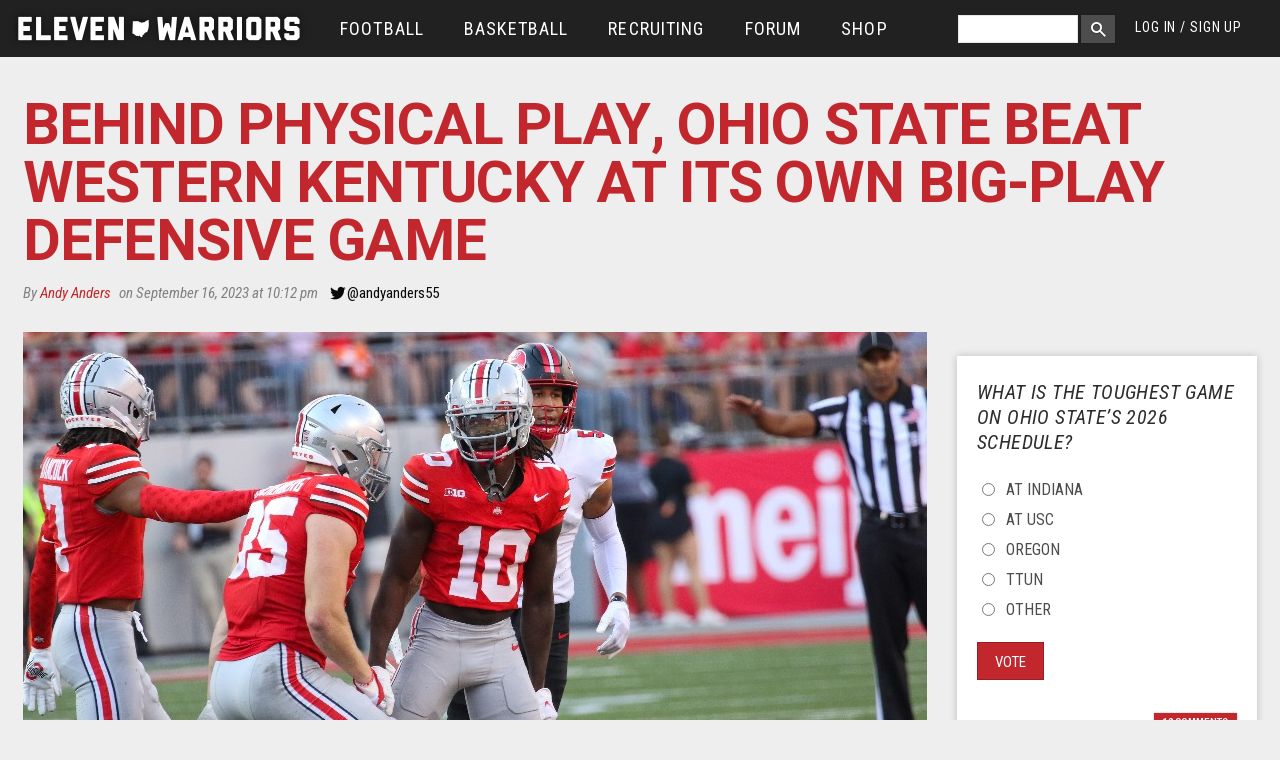

--- FILE ---
content_type: text/html; charset=utf-8
request_url: https://www.elevenwarriors.com/ohio-state-football/2023/09/140903/behind-physical-play-ohio-state-beat-western-kentucky-at-its-own-big-play-defensive-game
body_size: 51230
content:
<!DOCTYPE html>
<!-- Sorry IE7 bros -->
<!--[if IE 8]><html class="no-js lt-ie9" lang="en"> <![endif]-->
<!--[if gt IE 8]><!--> <html class="no-js" lang="en"> <!--<![endif]-->

<head>
  <!--

     @@. @@  @@@@@@#   ,@@@@@@@    ;@@@@    '@@@@@@@#  @@@@   @@@@   @@@    ;@@@@@  @@@    @@@  @@@    '@@@@@@       @@@@:    @@@@    @@@;
    `@@ +@@  @@#@@@@@  ,@#@@@@@    @@+#@    '@@@#@@@@  @@@@   @@@@   @@@   @@@#@@@  @@@    @@@  @@@   @@#@@@@@@      @@@+@    @@@@;   @@@'
    #@# @@`  @@@++#@@+ .@@+@@@#    @@#+@'   '@@'#+@@@  @'@@` `@@+@   @'#  #@@@@@@@  ##@    @@@  @'#  +#@@@#@@@@+    '@@#@@    @#'#@   @@@;
  @@@##@@@@@ @@@  :@@# .@@@       '@#,@@@      @;@     @+:@+ +@';@   @@@  @@@#   '` @@@    @@@` @@@  @@#'   ,#      @@@,@@:   @@+@#@  @@@;
 +@@@#@@#@@@ @@@::@@@  .@##,::    @@@ @@@      @@@.   `@+,@@ @@ +@:  @@@ ,@@@       @@+#@#@##@` @@@ .@@@   `  ``    @@@ @@@   @+#@@@+ #@@:
   '#: ##    @@#@@@@+  .@##@@@'   @@@ :@@;     @@@.   ;@';@# @+'@@+  @@@ +@@@       @@#@@@@#+@` @@@ :@@@  @@@@@@'  +@@: @@@   @@+:@@@`#@@;
 +'##'''@;;  @@@@@@@@@ :@@#@@@'  +@';  @@@     @@@`   #@@ @@@++.@@@  @@@ '@@@       @@#@@@@@@@` @@@ :@@@  @@@@@@:  @@@  :@@'  @@@: @@@#@@;
'@@@@'@@#@@  @@@   #@@ ,@@@      @@;@@@#@@     @@@.   @@# @'+@@ @@@  @@@ .@@@       @@@    @@@  @@@  @@@   ,`@@@`  @@@@@@+@@  @@@: :@@+'@'
'#@@@;@@+'   @#@   @@@ ,@##      @#@@@@@@@+    @@#.   @@@ :@@@: @@@  @#@  @@@@, .@. @@@    @#@  @#@  @@@@   ,@@@  @@+@@@@@@@  @#@;  @@+#@;
  @@  @@     @@@@@+@@@ :@@+@@@@ @@@@+;''@@@    @@@.   @@@  @@@  @@@  @@@  :@@@#@@@` @@@    @@@  @@@  `@@@@@@@@@,  @@@++;'@@@' @@@:   @@@@;
 ;@@ @@:     @@@@@@@@. :@@@@@@@ @@@,    @@@`   @@@`   @@@  @@@  @@@. @@@   ;@@@@@@` @@@    @@@  @@@   `@@@@@@@'  .@@@    ,@@@ @@@,   `@@@:
 ;#` ''      ::;+';,    ###;;;: ##+     ;'+    :';    ,:.  :;.  .;+  '::     +@@@:  :,,    ;':  '::     ,#@@'    ,+';     +;+ :::     `,:

-->
  <script data-pagespeed-no-defer>(function(){function d(b){var a=window;if(a.addEventListener)a.addEventListener("load",b,!1);else if(a.attachEvent)a.attachEvent("onload",b);else{var c=a.onload;a.onload=function(){b.call(this);c&&c.call(this)}}}var p=Date.now||function(){return+new Date};window.pagespeed=window.pagespeed||{};var q=window.pagespeed;function r(){this.a=!0}r.prototype.c=function(b){b=parseInt(b.substring(0,b.indexOf(" ")),10);return!isNaN(b)&&b<=p()};r.prototype.hasExpired=r.prototype.c;r.prototype.b=function(b){return b.substring(b.indexOf(" ",b.indexOf(" ")+1)+1)};r.prototype.getData=r.prototype.b;r.prototype.f=function(b){var a=document.getElementsByTagName("script"),a=a[a.length-1];a.parentNode.replaceChild(b,a)};r.prototype.replaceLastScript=r.prototype.f;
r.prototype.g=function(b){var a=window.localStorage.getItem("pagespeed_lsc_url:"+b),c=document.createElement(a?"style":"link");a&&!this.c(a)?(c.type="text/css",c.appendChild(document.createTextNode(this.b(a)))):(c.rel="stylesheet",c.href=b,this.a=!0);this.f(c)};r.prototype.inlineCss=r.prototype.g;
r.prototype.h=function(b,a){var c=window.localStorage.getItem("pagespeed_lsc_url:"+b+" pagespeed_lsc_hash:"+a),f=document.createElement("img");c&&!this.c(c)?f.src=this.b(c):(f.src=b,this.a=!0);for(var c=2,k=arguments.length;c<k;++c){var g=arguments[c].indexOf("=");f.setAttribute(arguments[c].substring(0,g),arguments[c].substring(g+1))}this.f(f)};r.prototype.inlineImg=r.prototype.h;
function t(b,a,c,f){a=document.getElementsByTagName(a);for(var k=0,g=a.length;k<g;++k){var e=a[k],m=e.getAttribute("data-pagespeed-lsc-hash"),h=e.getAttribute("data-pagespeed-lsc-url");if(m&&h){h="pagespeed_lsc_url:"+h;c&&(h+=" pagespeed_lsc_hash:"+m);var l=e.getAttribute("data-pagespeed-lsc-expiry"),l=l?(new Date(l)).getTime():"",e=f(e);if(!e){var n=window.localStorage.getItem(h);n&&(e=b.b(n))}e&&(window.localStorage.setItem(h,l+" "+m+" "+e),b.a=!0)}}}
function u(b){t(b,"img",!0,function(a){return a.src});t(b,"style",!1,function(a){return a.firstChild?a.firstChild.nodeValue:null})}
q.i=function(){if(window.localStorage){var b=new r;q.localStorageCache=b;d(function(){u(b)});d(function(){if(b.a){for(var a=[],c=[],f=0,k=p(),g=0,e=window.localStorage.length;g<e;++g){var m=window.localStorage.key(g);if(!m.indexOf("pagespeed_lsc_url:")){var h=window.localStorage.getItem(m),l=h.indexOf(" "),n=parseInt(h.substring(0,l),10);if(!isNaN(n))if(n<=k){a.push(m);continue}else if(n<f||!f)f=n;c.push(h.substring(l+1,h.indexOf(" ",l+1)))}}k="";f&&(k="; expires="+(new Date(f)).toUTCString());document.cookie=
"_GPSLSC="+c.join("!")+k;g=0;for(e=a.length;g<e;++g)window.localStorage.removeItem(a[g]);b.a=!1}})}};q.localStorageCacheInit=q.i;})();
pagespeed.localStorageCacheInit();</script><link href='//fonts.googleapis.com/css?family=Heebo:700|Roboto:400,700,400italic|Roboto+Condensed:300italic,400italic,400,300,700' rel='stylesheet' type='text/css' data-pagespeed-lsc-url="https://fonts.googleapis.com/css?family=Heebo:700|Roboto:400,700,400italic|Roboto+Condensed:300italic,400italic,400,300,700">
  <title>Behind Physical Play, Ohio State Beat Western Kentucky At Its Own Big-Play Defensive Game | Eleven Warriors</title>
  <meta charset="utf-8"/><script type="text/javascript">(window.NREUM||(NREUM={})).init={privacy:{cookies_enabled:true},ajax:{deny_list:["bam.nr-data.net"]},feature_flags:["soft_nav"],distributed_tracing:{enabled:true}};(window.NREUM||(NREUM={})).loader_config={agentID:"601464225",accountID:"861935",trustKey:"861935",xpid:"XAAGWFVWGwUAVFBbAQkCVA==",licenseKey:"2eb73ea633",applicationID:"600196852",browserID:"601464225"};;/*! For license information please see nr-loader-spa-1.306.0.min.js.LICENSE.txt */
(()=>{var e,t,r={384:(e,t,r)=>{"use strict";r.d(t,{NT:()=>s,US:()=>u,Zm:()=>a,bQ:()=>d,dV:()=>c,pV:()=>l});var n=r(6154),i=r(1863),o=r(1910);const s={beacon:"bam.nr-data.net",errorBeacon:"bam.nr-data.net"};function a(){return n.gm.NREUM||(n.gm.NREUM={}),void 0===n.gm.newrelic&&(n.gm.newrelic=n.gm.NREUM),n.gm.NREUM}function c(){let e=a();return e.o||(e.o={ST:n.gm.setTimeout,SI:n.gm.setImmediate||n.gm.setInterval,CT:n.gm.clearTimeout,XHR:n.gm.XMLHttpRequest,REQ:n.gm.Request,EV:n.gm.Event,PR:n.gm.Promise,MO:n.gm.MutationObserver,FETCH:n.gm.fetch,WS:n.gm.WebSocket},(0,o.i)(...Object.values(e.o))),e}function d(e,t){let r=a();r.initializedAgents??={},t.initializedAt={ms:(0,i.t)(),date:new Date},r.initializedAgents[e]=t}function u(e,t){a()[e]=t}function l(){return function(){let e=a();const t=e.info||{};e.info={beacon:s.beacon,errorBeacon:s.errorBeacon,...t}}(),function(){let e=a();const t=e.init||{};e.init={...t}}(),c(),function(){let e=a();const t=e.loader_config||{};e.loader_config={...t}}(),a()}},782:(e,t,r)=>{"use strict";r.d(t,{T:()=>n});const n=r(860).K7.pageViewTiming},860:(e,t,r)=>{"use strict";r.d(t,{$J:()=>u,K7:()=>c,P3:()=>d,XX:()=>i,Yy:()=>a,df:()=>o,qY:()=>n,v4:()=>s});const n="events",i="jserrors",o="browser/blobs",s="rum",a="browser/logs",c={ajax:"ajax",genericEvents:"generic_events",jserrors:i,logging:"logging",metrics:"metrics",pageAction:"page_action",pageViewEvent:"page_view_event",pageViewTiming:"page_view_timing",sessionReplay:"session_replay",sessionTrace:"session_trace",softNav:"soft_navigations",spa:"spa"},d={[c.pageViewEvent]:1,[c.pageViewTiming]:2,[c.metrics]:3,[c.jserrors]:4,[c.spa]:5,[c.ajax]:6,[c.sessionTrace]:7,[c.softNav]:8,[c.sessionReplay]:9,[c.logging]:10,[c.genericEvents]:11},u={[c.pageViewEvent]:s,[c.pageViewTiming]:n,[c.ajax]:n,[c.spa]:n,[c.softNav]:n,[c.metrics]:i,[c.jserrors]:i,[c.sessionTrace]:o,[c.sessionReplay]:o,[c.logging]:a,[c.genericEvents]:"ins"}},944:(e,t,r)=>{"use strict";r.d(t,{R:()=>i});var n=r(3241);function i(e,t){"function"==typeof console.debug&&(console.debug("New Relic Warning: https://github.com/newrelic/newrelic-browser-agent/blob/main/docs/warning-codes.md#".concat(e),t),(0,n.W)({agentIdentifier:null,drained:null,type:"data",name:"warn",feature:"warn",data:{code:e,secondary:t}}))}},993:(e,t,r)=>{"use strict";r.d(t,{A$:()=>o,ET:()=>s,TZ:()=>a,p_:()=>i});var n=r(860);const i={ERROR:"ERROR",WARN:"WARN",INFO:"INFO",DEBUG:"DEBUG",TRACE:"TRACE"},o={OFF:0,ERROR:1,WARN:2,INFO:3,DEBUG:4,TRACE:5},s="log",a=n.K7.logging},1687:(e,t,r)=>{"use strict";r.d(t,{Ak:()=>d,Ze:()=>f,x3:()=>u});var n=r(3241),i=r(7836),o=r(3606),s=r(860),a=r(2646);const c={};function d(e,t){const r={staged:!1,priority:s.P3[t]||0};l(e),c[e].get(t)||c[e].set(t,r)}function u(e,t){e&&c[e]&&(c[e].get(t)&&c[e].delete(t),p(e,t,!1),c[e].size&&h(e))}function l(e){if(!e)throw new Error("agentIdentifier required");c[e]||(c[e]=new Map)}function f(e="",t="feature",r=!1){if(l(e),!e||!c[e].get(t)||r)return p(e,t);c[e].get(t).staged=!0,h(e)}function h(e){const t=Array.from(c[e]);t.every(([e,t])=>t.staged)&&(t.sort((e,t)=>e[1].priority-t[1].priority),t.forEach(([t])=>{c[e].delete(t),p(e,t)}))}function p(e,t,r=!0){const s=e?i.ee.get(e):i.ee,c=o.i.handlers;if(!s.aborted&&s.backlog&&c){if((0,n.W)({agentIdentifier:e,type:"lifecycle",name:"drain",feature:t}),r){const e=s.backlog[t],r=c[t];if(r){for(let t=0;e&&t<e.length;++t)g(e[t],r);Object.entries(r).forEach(([e,t])=>{Object.values(t||{}).forEach(t=>{t[0]?.on&&t[0]?.context()instanceof a.y&&t[0].on(e,t[1])})})}}s.isolatedBacklog||delete c[t],s.backlog[t]=null,s.emit("drain-"+t,[])}}function g(e,t){var r=e[1];Object.values(t[r]||{}).forEach(t=>{var r=e[0];if(t[0]===r){var n=t[1],i=e[3],o=e[2];n.apply(i,o)}})}},1741:(e,t,r)=>{"use strict";r.d(t,{W:()=>o});var n=r(944),i=r(4261);class o{#e(e,...t){if(this[e]!==o.prototype[e])return this[e](...t);(0,n.R)(35,e)}addPageAction(e,t){return this.#e(i.hG,e,t)}register(e){return this.#e(i.eY,e)}recordCustomEvent(e,t){return this.#e(i.fF,e,t)}setPageViewName(e,t){return this.#e(i.Fw,e,t)}setCustomAttribute(e,t,r){return this.#e(i.cD,e,t,r)}noticeError(e,t){return this.#e(i.o5,e,t)}setUserId(e){return this.#e(i.Dl,e)}setApplicationVersion(e){return this.#e(i.nb,e)}setErrorHandler(e){return this.#e(i.bt,e)}addRelease(e,t){return this.#e(i.k6,e,t)}log(e,t){return this.#e(i.$9,e,t)}start(){return this.#e(i.d3)}finished(e){return this.#e(i.BL,e)}recordReplay(){return this.#e(i.CH)}pauseReplay(){return this.#e(i.Tb)}addToTrace(e){return this.#e(i.U2,e)}setCurrentRouteName(e){return this.#e(i.PA,e)}interaction(e){return this.#e(i.dT,e)}wrapLogger(e,t,r){return this.#e(i.Wb,e,t,r)}measure(e,t){return this.#e(i.V1,e,t)}consent(e){return this.#e(i.Pv,e)}}},1863:(e,t,r)=>{"use strict";function n(){return Math.floor(performance.now())}r.d(t,{t:()=>n})},1910:(e,t,r)=>{"use strict";r.d(t,{i:()=>o});var n=r(944);const i=new Map;function o(...e){return e.every(e=>{if(i.has(e))return i.get(e);const t="function"==typeof e?e.toString():"",r=t.includes("[native code]"),o=t.includes("nrWrapper");return r||o||(0,n.R)(64,e?.name||t),i.set(e,r),r})}},2555:(e,t,r)=>{"use strict";r.d(t,{D:()=>a,f:()=>s});var n=r(384),i=r(8122);const o={beacon:n.NT.beacon,errorBeacon:n.NT.errorBeacon,licenseKey:void 0,applicationID:void 0,sa:void 0,queueTime:void 0,applicationTime:void 0,ttGuid:void 0,user:void 0,account:void 0,product:void 0,extra:void 0,jsAttributes:{},userAttributes:void 0,atts:void 0,transactionName:void 0,tNamePlain:void 0};function s(e){try{return!!e.licenseKey&&!!e.errorBeacon&&!!e.applicationID}catch(e){return!1}}const a=e=>(0,i.a)(e,o)},2614:(e,t,r)=>{"use strict";r.d(t,{BB:()=>s,H3:()=>n,g:()=>d,iL:()=>c,tS:()=>a,uh:()=>i,wk:()=>o});const n="NRBA",i="SESSION",o=144e5,s=18e5,a={STARTED:"session-started",PAUSE:"session-pause",RESET:"session-reset",RESUME:"session-resume",UPDATE:"session-update"},c={SAME_TAB:"same-tab",CROSS_TAB:"cross-tab"},d={OFF:0,FULL:1,ERROR:2}},2646:(e,t,r)=>{"use strict";r.d(t,{y:()=>n});class n{constructor(e){this.contextId=e}}},2843:(e,t,r)=>{"use strict";r.d(t,{G:()=>o,u:()=>i});var n=r(3878);function i(e,t=!1,r,i){(0,n.DD)("visibilitychange",function(){if(t)return void("hidden"===document.visibilityState&&e());e(document.visibilityState)},r,i)}function o(e,t,r){(0,n.sp)("pagehide",e,t,r)}},3241:(e,t,r)=>{"use strict";r.d(t,{W:()=>o});var n=r(6154);const i="newrelic";function o(e={}){try{n.gm.dispatchEvent(new CustomEvent(i,{detail:e}))}catch(e){}}},3304:(e,t,r)=>{"use strict";r.d(t,{A:()=>o});var n=r(7836);const i=()=>{const e=new WeakSet;return(t,r)=>{if("object"==typeof r&&null!==r){if(e.has(r))return;e.add(r)}return r}};function o(e){try{return JSON.stringify(e,i())??""}catch(e){try{n.ee.emit("internal-error",[e])}catch(e){}return""}}},3333:(e,t,r)=>{"use strict";r.d(t,{$v:()=>u,TZ:()=>n,Xh:()=>c,Zp:()=>i,kd:()=>d,mq:()=>a,nf:()=>s,qN:()=>o});const n=r(860).K7.genericEvents,i=["auxclick","click","copy","keydown","paste","scrollend"],o=["focus","blur"],s=4,a=1e3,c=2e3,d=["PageAction","UserAction","BrowserPerformance"],u={RESOURCES:"experimental.resources",REGISTER:"register"}},3434:(e,t,r)=>{"use strict";r.d(t,{Jt:()=>o,YM:()=>d});var n=r(7836),i=r(5607);const o="nr@original:".concat(i.W),s=50;var a=Object.prototype.hasOwnProperty,c=!1;function d(e,t){return e||(e=n.ee),r.inPlace=function(e,t,n,i,o){n||(n="");const s="-"===n.charAt(0);for(let a=0;a<t.length;a++){const c=t[a],d=e[c];l(d)||(e[c]=r(d,s?c+n:n,i,c,o))}},r.flag=o,r;function r(t,r,n,c,d){return l(t)?t:(r||(r=""),nrWrapper[o]=t,function(e,t,r){if(Object.defineProperty&&Object.keys)try{return Object.keys(e).forEach(function(r){Object.defineProperty(t,r,{get:function(){return e[r]},set:function(t){return e[r]=t,t}})}),t}catch(e){u([e],r)}for(var n in e)a.call(e,n)&&(t[n]=e[n])}(t,nrWrapper,e),nrWrapper);function nrWrapper(){var o,a,l,f;let h;try{a=this,o=[...arguments],l="function"==typeof n?n(o,a):n||{}}catch(t){u([t,"",[o,a,c],l],e)}i(r+"start",[o,a,c],l,d);const p=performance.now();let g;try{return f=t.apply(a,o),g=performance.now(),f}catch(e){throw g=performance.now(),i(r+"err",[o,a,e],l,d),h=e,h}finally{const e=g-p,t={start:p,end:g,duration:e,isLongTask:e>=s,methodName:c,thrownError:h};t.isLongTask&&i("long-task",[t,a],l,d),i(r+"end",[o,a,f],l,d)}}}function i(r,n,i,o){if(!c||t){var s=c;c=!0;try{e.emit(r,n,i,t,o)}catch(t){u([t,r,n,i],e)}c=s}}}function u(e,t){t||(t=n.ee);try{t.emit("internal-error",e)}catch(e){}}function l(e){return!(e&&"function"==typeof e&&e.apply&&!e[o])}},3606:(e,t,r)=>{"use strict";r.d(t,{i:()=>o});var n=r(9908);o.on=s;var i=o.handlers={};function o(e,t,r,o){s(o||n.d,i,e,t,r)}function s(e,t,r,i,o){o||(o="feature"),e||(e=n.d);var s=t[o]=t[o]||{};(s[r]=s[r]||[]).push([e,i])}},3738:(e,t,r)=>{"use strict";r.d(t,{He:()=>i,Kp:()=>a,Lc:()=>d,Rz:()=>u,TZ:()=>n,bD:()=>o,d3:()=>s,jx:()=>l,sl:()=>f,uP:()=>c});const n=r(860).K7.sessionTrace,i="bstResource",o="resource",s="-start",a="-end",c="fn"+s,d="fn"+a,u="pushState",l=1e3,f=3e4},3785:(e,t,r)=>{"use strict";r.d(t,{R:()=>c,b:()=>d});var n=r(9908),i=r(1863),o=r(860),s=r(3969),a=r(993);function c(e,t,r={},c=a.p_.INFO,d=!0,u,l=(0,i.t)()){(0,n.p)(s.xV,["API/logging/".concat(c.toLowerCase(),"/called")],void 0,o.K7.metrics,e),(0,n.p)(a.ET,[l,t,r,c,d,u],void 0,o.K7.logging,e)}function d(e){return"string"==typeof e&&Object.values(a.p_).some(t=>t===e.toUpperCase().trim())}},3878:(e,t,r)=>{"use strict";function n(e,t){return{capture:e,passive:!1,signal:t}}function i(e,t,r=!1,i){window.addEventListener(e,t,n(r,i))}function o(e,t,r=!1,i){document.addEventListener(e,t,n(r,i))}r.d(t,{DD:()=>o,jT:()=>n,sp:()=>i})},3962:(e,t,r)=>{"use strict";r.d(t,{AM:()=>s,O2:()=>l,OV:()=>o,Qu:()=>f,TZ:()=>c,ih:()=>h,pP:()=>a,t1:()=>u,tC:()=>i,wD:()=>d});var n=r(860);const i=["click","keydown","submit"],o="popstate",s="api",a="initialPageLoad",c=n.K7.softNav,d=5e3,u=500,l={INITIAL_PAGE_LOAD:"",ROUTE_CHANGE:1,UNSPECIFIED:2},f={INTERACTION:1,AJAX:2,CUSTOM_END:3,CUSTOM_TRACER:4},h={IP:"in progress",PF:"pending finish",FIN:"finished",CAN:"cancelled"}},3969:(e,t,r)=>{"use strict";r.d(t,{TZ:()=>n,XG:()=>a,rs:()=>i,xV:()=>s,z_:()=>o});const n=r(860).K7.metrics,i="sm",o="cm",s="storeSupportabilityMetrics",a="storeEventMetrics"},4234:(e,t,r)=>{"use strict";r.d(t,{W:()=>o});var n=r(7836),i=r(1687);class o{constructor(e,t){this.agentIdentifier=e,this.ee=n.ee.get(e),this.featureName=t,this.blocked=!1}deregisterDrain(){(0,i.x3)(this.agentIdentifier,this.featureName)}}},4261:(e,t,r)=>{"use strict";r.d(t,{$9:()=>u,BL:()=>c,CH:()=>p,Dl:()=>x,Fw:()=>w,PA:()=>v,Pl:()=>n,Pv:()=>A,Tb:()=>f,U2:()=>s,V1:()=>E,Wb:()=>T,bt:()=>y,cD:()=>b,d3:()=>R,dT:()=>d,eY:()=>g,fF:()=>h,hG:()=>o,hw:()=>i,k6:()=>a,nb:()=>m,o5:()=>l});const n="api-",i=n+"ixn-",o="addPageAction",s="addToTrace",a="addRelease",c="finished",d="interaction",u="log",l="noticeError",f="pauseReplay",h="recordCustomEvent",p="recordReplay",g="register",m="setApplicationVersion",v="setCurrentRouteName",b="setCustomAttribute",y="setErrorHandler",w="setPageViewName",x="setUserId",R="start",T="wrapLogger",E="measure",A="consent"},4387:(e,t,r)=>{"use strict";function n(e={}){return!(!e.id||!e.name)}function i(e){return"string"==typeof e&&e.trim().length<501||"number"==typeof e}function o(e,t){if(2!==t?.harvestEndpointVersion)return{};const r=t.agentRef.runtime.appMetadata.agents[0].entityGuid;return n(e)?{"source.id":e.id,"source.name":e.name,"source.type":e.type,"parent.id":e.parent?.id||r}:{"entity.guid":r,appId:t.agentRef.info.applicationID}}r.d(t,{Ux:()=>o,c7:()=>n,yo:()=>i})},5205:(e,t,r)=>{"use strict";r.d(t,{j:()=>_});var n=r(384),i=r(1741);var o=r(2555),s=r(3333);const a=e=>{if(!e||"string"!=typeof e)return!1;try{document.createDocumentFragment().querySelector(e)}catch{return!1}return!0};var c=r(2614),d=r(944),u=r(8122);const l="[data-nr-mask]",f=e=>(0,u.a)(e,(()=>{const e={feature_flags:[],experimental:{allow_registered_children:!1,resources:!1},mask_selector:"*",block_selector:"[data-nr-block]",mask_input_options:{color:!1,date:!1,"datetime-local":!1,email:!1,month:!1,number:!1,range:!1,search:!1,tel:!1,text:!1,time:!1,url:!1,week:!1,textarea:!1,select:!1,password:!0}};return{ajax:{deny_list:void 0,block_internal:!0,enabled:!0,autoStart:!0},api:{get allow_registered_children(){return e.feature_flags.includes(s.$v.REGISTER)||e.experimental.allow_registered_children},set allow_registered_children(t){e.experimental.allow_registered_children=t},duplicate_registered_data:!1},browser_consent_mode:{enabled:!1},distributed_tracing:{enabled:void 0,exclude_newrelic_header:void 0,cors_use_newrelic_header:void 0,cors_use_tracecontext_headers:void 0,allowed_origins:void 0},get feature_flags(){return e.feature_flags},set feature_flags(t){e.feature_flags=t},generic_events:{enabled:!0,autoStart:!0},harvest:{interval:30},jserrors:{enabled:!0,autoStart:!0},logging:{enabled:!0,autoStart:!0},metrics:{enabled:!0,autoStart:!0},obfuscate:void 0,page_action:{enabled:!0},page_view_event:{enabled:!0,autoStart:!0},page_view_timing:{enabled:!0,autoStart:!0},performance:{capture_marks:!1,capture_measures:!1,capture_detail:!0,resources:{get enabled(){return e.feature_flags.includes(s.$v.RESOURCES)||e.experimental.resources},set enabled(t){e.experimental.resources=t},asset_types:[],first_party_domains:[],ignore_newrelic:!0}},privacy:{cookies_enabled:!0},proxy:{assets:void 0,beacon:void 0},session:{expiresMs:c.wk,inactiveMs:c.BB},session_replay:{autoStart:!0,enabled:!1,preload:!1,sampling_rate:10,error_sampling_rate:100,collect_fonts:!1,inline_images:!1,fix_stylesheets:!0,mask_all_inputs:!0,get mask_text_selector(){return e.mask_selector},set mask_text_selector(t){a(t)?e.mask_selector="".concat(t,",").concat(l):""===t||null===t?e.mask_selector=l:(0,d.R)(5,t)},get block_class(){return"nr-block"},get ignore_class(){return"nr-ignore"},get mask_text_class(){return"nr-mask"},get block_selector(){return e.block_selector},set block_selector(t){a(t)?e.block_selector+=",".concat(t):""!==t&&(0,d.R)(6,t)},get mask_input_options(){return e.mask_input_options},set mask_input_options(t){t&&"object"==typeof t?e.mask_input_options={...t,password:!0}:(0,d.R)(7,t)}},session_trace:{enabled:!0,autoStart:!0},soft_navigations:{enabled:!0,autoStart:!0},spa:{enabled:!0,autoStart:!0},ssl:void 0,user_actions:{enabled:!0,elementAttributes:["id","className","tagName","type"]}}})());var h=r(6154),p=r(9324);let g=0;const m={buildEnv:p.F3,distMethod:p.Xs,version:p.xv,originTime:h.WN},v={consented:!1},b={appMetadata:{},get consented(){return this.session?.state?.consent||v.consented},set consented(e){v.consented=e},customTransaction:void 0,denyList:void 0,disabled:!1,harvester:void 0,isolatedBacklog:!1,isRecording:!1,loaderType:void 0,maxBytes:3e4,obfuscator:void 0,onerror:void 0,ptid:void 0,releaseIds:{},session:void 0,timeKeeper:void 0,registeredEntities:[],jsAttributesMetadata:{bytes:0},get harvestCount(){return++g}},y=e=>{const t=(0,u.a)(e,b),r=Object.keys(m).reduce((e,t)=>(e[t]={value:m[t],writable:!1,configurable:!0,enumerable:!0},e),{});return Object.defineProperties(t,r)};var w=r(5701);const x=e=>{const t=e.startsWith("http");e+="/",r.p=t?e:"https://"+e};var R=r(7836),T=r(3241);const E={accountID:void 0,trustKey:void 0,agentID:void 0,licenseKey:void 0,applicationID:void 0,xpid:void 0},A=e=>(0,u.a)(e,E),S=new Set;function _(e,t={},r,s){let{init:a,info:c,loader_config:d,runtime:u={},exposed:l=!0}=t;if(!c){const e=(0,n.pV)();a=e.init,c=e.info,d=e.loader_config}e.init=f(a||{}),e.loader_config=A(d||{}),c.jsAttributes??={},h.bv&&(c.jsAttributes.isWorker=!0),e.info=(0,o.D)(c);const p=e.init,g=[c.beacon,c.errorBeacon];S.has(e.agentIdentifier)||(p.proxy.assets&&(x(p.proxy.assets),g.push(p.proxy.assets)),p.proxy.beacon&&g.push(p.proxy.beacon),e.beacons=[...g],function(e){const t=(0,n.pV)();Object.getOwnPropertyNames(i.W.prototype).forEach(r=>{const n=i.W.prototype[r];if("function"!=typeof n||"constructor"===n)return;let o=t[r];e[r]&&!1!==e.exposed&&"micro-agent"!==e.runtime?.loaderType&&(t[r]=(...t)=>{const n=e[r](...t);return o?o(...t):n})})}(e),(0,n.US)("activatedFeatures",w.B),e.runSoftNavOverSpa&&=!0===p.soft_navigations.enabled&&p.feature_flags.includes("soft_nav")),u.denyList=[...p.ajax.deny_list||[],...p.ajax.block_internal?g:[]],u.ptid=e.agentIdentifier,u.loaderType=r,e.runtime=y(u),S.has(e.agentIdentifier)||(e.ee=R.ee.get(e.agentIdentifier),e.exposed=l,(0,T.W)({agentIdentifier:e.agentIdentifier,drained:!!w.B?.[e.agentIdentifier],type:"lifecycle",name:"initialize",feature:void 0,data:e.config})),S.add(e.agentIdentifier)}},5270:(e,t,r)=>{"use strict";r.d(t,{Aw:()=>s,SR:()=>o,rF:()=>a});var n=r(384),i=r(7767);function o(e){return!!(0,n.dV)().o.MO&&(0,i.V)(e)&&!0===e?.session_trace.enabled}function s(e){return!0===e?.session_replay.preload&&o(e)}function a(e,t){try{if("string"==typeof t?.type){if("password"===t.type.toLowerCase())return"*".repeat(e?.length||0);if(void 0!==t?.dataset?.nrUnmask||t?.classList?.contains("nr-unmask"))return e}}catch(e){}return"string"==typeof e?e.replace(/[\S]/g,"*"):"*".repeat(e?.length||0)}},5289:(e,t,r)=>{"use strict";r.d(t,{GG:()=>s,Qr:()=>c,sB:()=>a});var n=r(3878),i=r(6389);function o(){return"undefined"==typeof document||"complete"===document.readyState}function s(e,t){if(o())return e();const r=(0,i.J)(e),s=setInterval(()=>{o()&&(clearInterval(s),r())},500);(0,n.sp)("load",r,t)}function a(e){if(o())return e();(0,n.DD)("DOMContentLoaded",e)}function c(e){if(o())return e();(0,n.sp)("popstate",e)}},5607:(e,t,r)=>{"use strict";r.d(t,{W:()=>n});const n=(0,r(9566).bz)()},5701:(e,t,r)=>{"use strict";r.d(t,{B:()=>o,t:()=>s});var n=r(3241);const i=new Set,o={};function s(e,t){const r=t.agentIdentifier;o[r]??={},e&&"object"==typeof e&&(i.has(r)||(t.ee.emit("rumresp",[e]),o[r]=e,i.add(r),(0,n.W)({agentIdentifier:r,loaded:!0,drained:!0,type:"lifecycle",name:"load",feature:void 0,data:e})))}},6154:(e,t,r)=>{"use strict";r.d(t,{A4:()=>a,OF:()=>u,RI:()=>i,WN:()=>h,bv:()=>o,eN:()=>p,gm:()=>s,lR:()=>f,m:()=>d,mw:()=>c,sb:()=>l});var n=r(1863);const i="undefined"!=typeof window&&!!window.document,o="undefined"!=typeof WorkerGlobalScope&&("undefined"!=typeof self&&self instanceof WorkerGlobalScope&&self.navigator instanceof WorkerNavigator||"undefined"!=typeof globalThis&&globalThis instanceof WorkerGlobalScope&&globalThis.navigator instanceof WorkerNavigator),s=i?window:"undefined"!=typeof WorkerGlobalScope&&("undefined"!=typeof self&&self instanceof WorkerGlobalScope&&self||"undefined"!=typeof globalThis&&globalThis instanceof WorkerGlobalScope&&globalThis),a="complete"===s?.document?.readyState,c=Boolean("hidden"===s?.document?.visibilityState),d=""+s?.location,u=/iPad|iPhone|iPod/.test(s.navigator?.userAgent),l=u&&"undefined"==typeof SharedWorker,f=(()=>{const e=s.navigator?.userAgent?.match(/Firefox[/\s](\d+\.\d+)/);return Array.isArray(e)&&e.length>=2?+e[1]:0})(),h=Date.now()-(0,n.t)(),p=()=>"undefined"!=typeof PerformanceNavigationTiming&&s?.performance?.getEntriesByType("navigation")?.[0]?.responseStart},6344:(e,t,r)=>{"use strict";r.d(t,{BB:()=>u,Qb:()=>l,TZ:()=>i,Ug:()=>s,Vh:()=>o,_s:()=>a,bc:()=>d,yP:()=>c});var n=r(2614);const i=r(860).K7.sessionReplay,o="errorDuringReplay",s=.12,a={DomContentLoaded:0,Load:1,FullSnapshot:2,IncrementalSnapshot:3,Meta:4,Custom:5},c={[n.g.ERROR]:15e3,[n.g.FULL]:3e5,[n.g.OFF]:0},d={RESET:{message:"Session was reset",sm:"Reset"},IMPORT:{message:"Recorder failed to import",sm:"Import"},TOO_MANY:{message:"429: Too Many Requests",sm:"Too-Many"},TOO_BIG:{message:"Payload was too large",sm:"Too-Big"},CROSS_TAB:{message:"Session Entity was set to OFF on another tab",sm:"Cross-Tab"},ENTITLEMENTS:{message:"Session Replay is not allowed and will not be started",sm:"Entitlement"}},u=5e3,l={API:"api",RESUME:"resume",SWITCH_TO_FULL:"switchToFull",INITIALIZE:"initialize",PRELOAD:"preload"}},6389:(e,t,r)=>{"use strict";function n(e,t=500,r={}){const n=r?.leading||!1;let i;return(...r)=>{n&&void 0===i&&(e.apply(this,r),i=setTimeout(()=>{i=clearTimeout(i)},t)),n||(clearTimeout(i),i=setTimeout(()=>{e.apply(this,r)},t))}}function i(e){let t=!1;return(...r)=>{t||(t=!0,e.apply(this,r))}}r.d(t,{J:()=>i,s:()=>n})},6630:(e,t,r)=>{"use strict";r.d(t,{T:()=>n});const n=r(860).K7.pageViewEvent},6774:(e,t,r)=>{"use strict";r.d(t,{T:()=>n});const n=r(860).K7.jserrors},7295:(e,t,r)=>{"use strict";r.d(t,{Xv:()=>s,gX:()=>i,iW:()=>o});var n=[];function i(e){if(!e||o(e))return!1;if(0===n.length)return!0;for(var t=0;t<n.length;t++){var r=n[t];if("*"===r.hostname)return!1;if(a(r.hostname,e.hostname)&&c(r.pathname,e.pathname))return!1}return!0}function o(e){return void 0===e.hostname}function s(e){if(n=[],e&&e.length)for(var t=0;t<e.length;t++){let r=e[t];if(!r)continue;0===r.indexOf("http://")?r=r.substring(7):0===r.indexOf("https://")&&(r=r.substring(8));const i=r.indexOf("/");let o,s;i>0?(o=r.substring(0,i),s=r.substring(i)):(o=r,s="");let[a]=o.split(":");n.push({hostname:a,pathname:s})}}function a(e,t){return!(e.length>t.length)&&t.indexOf(e)===t.length-e.length}function c(e,t){return 0===e.indexOf("/")&&(e=e.substring(1)),0===t.indexOf("/")&&(t=t.substring(1)),""===e||e===t}},7378:(e,t,r)=>{"use strict";r.d(t,{$p:()=>R,BR:()=>b,Kp:()=>x,L3:()=>y,Lc:()=>c,NC:()=>o,SG:()=>u,TZ:()=>i,U6:()=>p,UT:()=>m,d3:()=>w,dT:()=>f,e5:()=>E,gx:()=>v,l9:()=>l,oW:()=>h,op:()=>g,rw:()=>d,tH:()=>A,uP:()=>a,wW:()=>T,xq:()=>s});var n=r(384);const i=r(860).K7.spa,o=["click","submit","keypress","keydown","keyup","change"],s=999,a="fn-start",c="fn-end",d="cb-start",u="api-ixn-",l="remaining",f="interaction",h="spaNode",p="jsonpNode",g="fetch-start",m="fetch-done",v="fetch-body-",b="jsonp-end",y=(0,n.dV)().o.ST,w="-start",x="-end",R="-body",T="cb"+x,E="jsTime",A="fetch"},7485:(e,t,r)=>{"use strict";r.d(t,{D:()=>i});var n=r(6154);function i(e){if(0===(e||"").indexOf("data:"))return{protocol:"data"};try{const t=new URL(e,location.href),r={port:t.port,hostname:t.hostname,pathname:t.pathname,search:t.search,protocol:t.protocol.slice(0,t.protocol.indexOf(":")),sameOrigin:t.protocol===n.gm?.location?.protocol&&t.host===n.gm?.location?.host};return r.port&&""!==r.port||("http:"===t.protocol&&(r.port="80"),"https:"===t.protocol&&(r.port="443")),r.pathname&&""!==r.pathname?r.pathname.startsWith("/")||(r.pathname="/".concat(r.pathname)):r.pathname="/",r}catch(e){return{}}}},7699:(e,t,r)=>{"use strict";r.d(t,{It:()=>o,KC:()=>a,No:()=>i,qh:()=>s});var n=r(860);const i=16e3,o=1e6,s="SESSION_ERROR",a={[n.K7.logging]:!0,[n.K7.genericEvents]:!1,[n.K7.jserrors]:!1,[n.K7.ajax]:!1}},7767:(e,t,r)=>{"use strict";r.d(t,{V:()=>i});var n=r(6154);const i=e=>n.RI&&!0===e?.privacy.cookies_enabled},7836:(e,t,r)=>{"use strict";r.d(t,{P:()=>a,ee:()=>c});var n=r(384),i=r(8990),o=r(2646),s=r(5607);const a="nr@context:".concat(s.W),c=function e(t,r){var n={},s={},u={},l=!1;try{l=16===r.length&&d.initializedAgents?.[r]?.runtime.isolatedBacklog}catch(e){}var f={on:p,addEventListener:p,removeEventListener:function(e,t){var r=n[e];if(!r)return;for(var i=0;i<r.length;i++)r[i]===t&&r.splice(i,1)},emit:function(e,r,n,i,o){!1!==o&&(o=!0);if(c.aborted&&!i)return;t&&o&&t.emit(e,r,n);var a=h(n);g(e).forEach(e=>{e.apply(a,r)});var d=v()[s[e]];d&&d.push([f,e,r,a]);return a},get:m,listeners:g,context:h,buffer:function(e,t){const r=v();if(t=t||"feature",f.aborted)return;Object.entries(e||{}).forEach(([e,n])=>{s[n]=t,t in r||(r[t]=[])})},abort:function(){f._aborted=!0,Object.keys(f.backlog).forEach(e=>{delete f.backlog[e]})},isBuffering:function(e){return!!v()[s[e]]},debugId:r,backlog:l?{}:t&&"object"==typeof t.backlog?t.backlog:{},isolatedBacklog:l};return Object.defineProperty(f,"aborted",{get:()=>{let e=f._aborted||!1;return e||(t&&(e=t.aborted),e)}}),f;function h(e){return e&&e instanceof o.y?e:e?(0,i.I)(e,a,()=>new o.y(a)):new o.y(a)}function p(e,t){n[e]=g(e).concat(t)}function g(e){return n[e]||[]}function m(t){return u[t]=u[t]||e(f,t)}function v(){return f.backlog}}(void 0,"globalEE"),d=(0,n.Zm)();d.ee||(d.ee=c)},8122:(e,t,r)=>{"use strict";r.d(t,{a:()=>i});var n=r(944);function i(e,t){try{if(!e||"object"!=typeof e)return(0,n.R)(3);if(!t||"object"!=typeof t)return(0,n.R)(4);const r=Object.create(Object.getPrototypeOf(t),Object.getOwnPropertyDescriptors(t)),o=0===Object.keys(r).length?e:r;for(let s in o)if(void 0!==e[s])try{if(null===e[s]){r[s]=null;continue}Array.isArray(e[s])&&Array.isArray(t[s])?r[s]=Array.from(new Set([...e[s],...t[s]])):"object"==typeof e[s]&&"object"==typeof t[s]?r[s]=i(e[s],t[s]):r[s]=e[s]}catch(e){r[s]||(0,n.R)(1,e)}return r}catch(e){(0,n.R)(2,e)}}},8139:(e,t,r)=>{"use strict";r.d(t,{u:()=>f});var n=r(7836),i=r(3434),o=r(8990),s=r(6154);const a={},c=s.gm.XMLHttpRequest,d="addEventListener",u="removeEventListener",l="nr@wrapped:".concat(n.P);function f(e){var t=function(e){return(e||n.ee).get("events")}(e);if(a[t.debugId]++)return t;a[t.debugId]=1;var r=(0,i.YM)(t,!0);function f(e){r.inPlace(e,[d,u],"-",p)}function p(e,t){return e[1]}return"getPrototypeOf"in Object&&(s.RI&&h(document,f),c&&h(c.prototype,f),h(s.gm,f)),t.on(d+"-start",function(e,t){var n=e[1];if(null!==n&&("function"==typeof n||"object"==typeof n)&&"newrelic"!==e[0]){var i=(0,o.I)(n,l,function(){var e={object:function(){if("function"!=typeof n.handleEvent)return;return n.handleEvent.apply(n,arguments)},function:n}[typeof n];return e?r(e,"fn-",null,e.name||"anonymous"):n});this.wrapped=e[1]=i}}),t.on(u+"-start",function(e){e[1]=this.wrapped||e[1]}),t}function h(e,t,...r){let n=e;for(;"object"==typeof n&&!Object.prototype.hasOwnProperty.call(n,d);)n=Object.getPrototypeOf(n);n&&t(n,...r)}},8374:(e,t,r)=>{r.nc=(()=>{try{return document?.currentScript?.nonce}catch(e){}return""})()},8990:(e,t,r)=>{"use strict";r.d(t,{I:()=>i});var n=Object.prototype.hasOwnProperty;function i(e,t,r){if(n.call(e,t))return e[t];var i=r();if(Object.defineProperty&&Object.keys)try{return Object.defineProperty(e,t,{value:i,writable:!0,enumerable:!1}),i}catch(e){}return e[t]=i,i}},9300:(e,t,r)=>{"use strict";r.d(t,{T:()=>n});const n=r(860).K7.ajax},9324:(e,t,r)=>{"use strict";r.d(t,{AJ:()=>s,F3:()=>i,Xs:()=>o,Yq:()=>a,xv:()=>n});const n="1.306.0",i="PROD",o="CDN",s="@newrelic/rrweb",a="1.0.1"},9566:(e,t,r)=>{"use strict";r.d(t,{LA:()=>a,ZF:()=>c,bz:()=>s,el:()=>d});var n=r(6154);const i="xxxxxxxx-xxxx-4xxx-yxxx-xxxxxxxxxxxx";function o(e,t){return e?15&e[t]:16*Math.random()|0}function s(){const e=n.gm?.crypto||n.gm?.msCrypto;let t,r=0;return e&&e.getRandomValues&&(t=e.getRandomValues(new Uint8Array(30))),i.split("").map(e=>"x"===e?o(t,r++).toString(16):"y"===e?(3&o()|8).toString(16):e).join("")}function a(e){const t=n.gm?.crypto||n.gm?.msCrypto;let r,i=0;t&&t.getRandomValues&&(r=t.getRandomValues(new Uint8Array(e)));const s=[];for(var a=0;a<e;a++)s.push(o(r,i++).toString(16));return s.join("")}function c(){return a(16)}function d(){return a(32)}},9908:(e,t,r)=>{"use strict";r.d(t,{d:()=>n,p:()=>i});var n=r(7836).ee.get("handle");function i(e,t,r,i,o){o?(o.buffer([e],i),o.emit(e,t,r)):(n.buffer([e],i),n.emit(e,t,r))}}},n={};function i(e){var t=n[e];if(void 0!==t)return t.exports;var o=n[e]={exports:{}};return r[e](o,o.exports,i),o.exports}i.m=r,i.d=(e,t)=>{for(var r in t)i.o(t,r)&&!i.o(e,r)&&Object.defineProperty(e,r,{enumerable:!0,get:t[r]})},i.f={},i.e=e=>Promise.all(Object.keys(i.f).reduce((t,r)=>(i.f[r](e,t),t),[])),i.u=e=>({212:"nr-spa-compressor",249:"nr-spa-recorder",478:"nr-spa"}[e]+"-1.306.0.min.js"),i.o=(e,t)=>Object.prototype.hasOwnProperty.call(e,t),e={},t="NRBA-1.306.0.PROD:",i.l=(r,n,o,s)=>{if(e[r])e[r].push(n);else{var a,c;if(void 0!==o)for(var d=document.getElementsByTagName("script"),u=0;u<d.length;u++){var l=d[u];if(l.getAttribute("src")==r||l.getAttribute("data-webpack")==t+o){a=l;break}}if(!a){c=!0;var f={478:"sha512-aOsrvCAZ97m4mi9/Q4P4Dl7seaB7sOFJOs8qmPK71B7CWoc9bXc5a5319PV5PSQ3SmEq++JW0qpaiKWV7MTLEg==",249:"sha512-nPxm1wa+eWrD9VPj39BAOPa200tURpQREipOlSDpePq/R8Y4hd4lO6tDy6C/6jm/J54CUHnLYeGyLZ/GIlo7gg==",212:"sha512-zcA2FBsG3fy6K+G9+4J1T2M6AmHuICGsq35BrGWu1rmRJwYBUqdOhAAxJkXYpoBy/9vKZ7LBcGpOEjABpjEWCQ=="};(a=document.createElement("script")).charset="utf-8",i.nc&&a.setAttribute("nonce",i.nc),a.setAttribute("data-webpack",t+o),a.src=r,0!==a.src.indexOf(window.location.origin+"/")&&(a.crossOrigin="anonymous"),f[s]&&(a.integrity=f[s])}e[r]=[n];var h=(t,n)=>{a.onerror=a.onload=null,clearTimeout(p);var i=e[r];if(delete e[r],a.parentNode&&a.parentNode.removeChild(a),i&&i.forEach(e=>e(n)),t)return t(n)},p=setTimeout(h.bind(null,void 0,{type:"timeout",target:a}),12e4);a.onerror=h.bind(null,a.onerror),a.onload=h.bind(null,a.onload),c&&document.head.appendChild(a)}},i.r=e=>{"undefined"!=typeof Symbol&&Symbol.toStringTag&&Object.defineProperty(e,Symbol.toStringTag,{value:"Module"}),Object.defineProperty(e,"__esModule",{value:!0})},i.p="https://js-agent.newrelic.com/",(()=>{var e={38:0,788:0};i.f.j=(t,r)=>{var n=i.o(e,t)?e[t]:void 0;if(0!==n)if(n)r.push(n[2]);else{var o=new Promise((r,i)=>n=e[t]=[r,i]);r.push(n[2]=o);var s=i.p+i.u(t),a=new Error;i.l(s,r=>{if(i.o(e,t)&&(0!==(n=e[t])&&(e[t]=void 0),n)){var o=r&&("load"===r.type?"missing":r.type),s=r&&r.target&&r.target.src;a.message="Loading chunk "+t+" failed: ("+o+": "+s+")",a.name="ChunkLoadError",a.type=o,a.request=s,n[1](a)}},"chunk-"+t,t)}};var t=(t,r)=>{var n,o,[s,a,c]=r,d=0;if(s.some(t=>0!==e[t])){for(n in a)i.o(a,n)&&(i.m[n]=a[n]);if(c)c(i)}for(t&&t(r);d<s.length;d++)o=s[d],i.o(e,o)&&e[o]&&e[o][0](),e[o]=0},r=self["webpackChunk:NRBA-1.306.0.PROD"]=self["webpackChunk:NRBA-1.306.0.PROD"]||[];r.forEach(t.bind(null,0)),r.push=t.bind(null,r.push.bind(r))})(),(()=>{"use strict";i(8374);var e=i(9566),t=i(1741);class r extends t.W{agentIdentifier=(0,e.LA)(16)}var n=i(860);const o=Object.values(n.K7);var s=i(5205);var a=i(9908),c=i(1863),d=i(4261),u=i(3241),l=i(944),f=i(5701),h=i(3969);function p(e,t,i,o){const s=o||i;!s||s[e]&&s[e]!==r.prototype[e]||(s[e]=function(){(0,a.p)(h.xV,["API/"+e+"/called"],void 0,n.K7.metrics,i.ee),(0,u.W)({agentIdentifier:i.agentIdentifier,drained:!!f.B?.[i.agentIdentifier],type:"data",name:"api",feature:d.Pl+e,data:{}});try{return t.apply(this,arguments)}catch(e){(0,l.R)(23,e)}})}function g(e,t,r,n,i){const o=e.info;null===r?delete o.jsAttributes[t]:o.jsAttributes[t]=r,(i||null===r)&&(0,a.p)(d.Pl+n,[(0,c.t)(),t,r],void 0,"session",e.ee)}var m=i(1687),v=i(4234),b=i(5289),y=i(6154),w=i(5270),x=i(7767),R=i(6389),T=i(7699);class E extends v.W{constructor(e,t){super(e.agentIdentifier,t),this.agentRef=e,this.abortHandler=void 0,this.featAggregate=void 0,this.loadedSuccessfully=void 0,this.onAggregateImported=new Promise(e=>{this.loadedSuccessfully=e}),this.deferred=Promise.resolve(),!1===e.init[this.featureName].autoStart?this.deferred=new Promise((t,r)=>{this.ee.on("manual-start-all",(0,R.J)(()=>{(0,m.Ak)(e.agentIdentifier,this.featureName),t()}))}):(0,m.Ak)(e.agentIdentifier,t)}importAggregator(e,t,r={}){if(this.featAggregate)return;const n=async()=>{let n;await this.deferred;try{if((0,x.V)(e.init)){const{setupAgentSession:t}=await i.e(478).then(i.bind(i,8766));n=t(e)}}catch(e){(0,l.R)(20,e),this.ee.emit("internal-error",[e]),(0,a.p)(T.qh,[e],void 0,this.featureName,this.ee)}try{if(!this.#t(this.featureName,n,e.init))return(0,m.Ze)(this.agentIdentifier,this.featureName),void this.loadedSuccessfully(!1);const{Aggregate:i}=await t();this.featAggregate=new i(e,r),e.runtime.harvester.initializedAggregates.push(this.featAggregate),this.loadedSuccessfully(!0)}catch(e){(0,l.R)(34,e),this.abortHandler?.(),(0,m.Ze)(this.agentIdentifier,this.featureName,!0),this.loadedSuccessfully(!1),this.ee&&this.ee.abort()}};y.RI?(0,b.GG)(()=>n(),!0):n()}#t(e,t,r){if(this.blocked)return!1;switch(e){case n.K7.sessionReplay:return(0,w.SR)(r)&&!!t;case n.K7.sessionTrace:return!!t;default:return!0}}}var A=i(6630),S=i(2614);class _ extends E{static featureName=A.T;constructor(e){var t;super(e,A.T),this.setupInspectionEvents(e.agentIdentifier),t=e,p(d.Fw,function(e,r){"string"==typeof e&&("/"!==e.charAt(0)&&(e="/"+e),t.runtime.customTransaction=(r||"http://custom.transaction")+e,(0,a.p)(d.Pl+d.Fw,[(0,c.t)()],void 0,void 0,t.ee))},t),this.importAggregator(e,()=>i.e(478).then(i.bind(i,2467)))}setupInspectionEvents(e){const t=(t,r)=>{t&&(0,u.W)({agentIdentifier:e,timeStamp:t.timeStamp,loaded:"complete"===t.target.readyState,type:"window",name:r,data:t.target.location+""})};(0,b.sB)(e=>{t(e,"DOMContentLoaded")}),(0,b.GG)(e=>{t(e,"load")}),(0,b.Qr)(e=>{t(e,"navigate")}),this.ee.on(S.tS.UPDATE,(t,r)=>{(0,u.W)({agentIdentifier:e,type:"lifecycle",name:"session",data:r})})}}var O=i(384);var N=i(2843),I=i(782);class P extends E{static featureName=I.T;constructor(e){super(e,I.T),y.RI&&((0,N.u)(()=>(0,a.p)("docHidden",[(0,c.t)()],void 0,I.T,this.ee),!0),(0,N.G)(()=>(0,a.p)("winPagehide",[(0,c.t)()],void 0,I.T,this.ee)),this.importAggregator(e,()=>i.e(478).then(i.bind(i,9917))))}}class j extends E{static featureName=h.TZ;constructor(e){super(e,h.TZ),y.RI&&document.addEventListener("securitypolicyviolation",e=>{(0,a.p)(h.xV,["Generic/CSPViolation/Detected"],void 0,this.featureName,this.ee)}),this.importAggregator(e,()=>i.e(478).then(i.bind(i,6555)))}}var k=i(6774),C=i(3878),D=i(3304);class L{constructor(e,t,r,n,i){this.name="UncaughtError",this.message="string"==typeof e?e:(0,D.A)(e),this.sourceURL=t,this.line=r,this.column=n,this.__newrelic=i}}function M(e){return K(e)?e:new L(void 0!==e?.message?e.message:e,e?.filename||e?.sourceURL,e?.lineno||e?.line,e?.colno||e?.col,e?.__newrelic,e?.cause)}function H(e){const t="Unhandled Promise Rejection: ";if(!e?.reason)return;if(K(e.reason)){try{e.reason.message.startsWith(t)||(e.reason.message=t+e.reason.message)}catch(e){}return M(e.reason)}const r=M(e.reason);return(r.message||"").startsWith(t)||(r.message=t+r.message),r}function B(e){if(e.error instanceof SyntaxError&&!/:\d+$/.test(e.error.stack?.trim())){const t=new L(e.message,e.filename,e.lineno,e.colno,e.error.__newrelic,e.cause);return t.name=SyntaxError.name,t}return K(e.error)?e.error:M(e)}function K(e){return e instanceof Error&&!!e.stack}function W(e,t,r,i,o=(0,c.t)()){"string"==typeof e&&(e=new Error(e)),(0,a.p)("err",[e,o,!1,t,r.runtime.isRecording,void 0,i],void 0,n.K7.jserrors,r.ee),(0,a.p)("uaErr",[],void 0,n.K7.genericEvents,r.ee)}var U=i(4387),F=i(993),V=i(3785);function G(e,{customAttributes:t={},level:r=F.p_.INFO}={},n,i,o=(0,c.t)()){(0,V.R)(n.ee,e,t,r,!1,i,o)}function z(e,t,r,i,o=(0,c.t)()){(0,a.p)(d.Pl+d.hG,[o,e,t,i],void 0,n.K7.genericEvents,r.ee)}function Z(e,t,r,i,o=(0,c.t)()){const{start:s,end:u,customAttributes:f}=t||{},h={customAttributes:f||{}};if("object"!=typeof h.customAttributes||"string"!=typeof e||0===e.length)return void(0,l.R)(57);const p=(e,t)=>null==e?t:"number"==typeof e?e:e instanceof PerformanceMark?e.startTime:Number.NaN;if(h.start=p(s,0),h.end=p(u,o),Number.isNaN(h.start)||Number.isNaN(h.end))(0,l.R)(57);else{if(h.duration=h.end-h.start,!(h.duration<0))return(0,a.p)(d.Pl+d.V1,[h,e,i],void 0,n.K7.genericEvents,r.ee),h;(0,l.R)(58)}}function q(e,t={},r,i,o=(0,c.t)()){(0,a.p)(d.Pl+d.fF,[o,e,t,i],void 0,n.K7.genericEvents,r.ee)}function X(e){p(d.eY,function(t){return Y(e,t)},e)}function Y(e,t,r){const i={};(0,l.R)(54,"newrelic.register"),t||={},t.type="MFE",t.licenseKey||=e.info.licenseKey,t.blocked=!1,t.parent=r||{};let o=()=>{};const s=e.runtime.registeredEntities,d=s.find(({metadata:{target:{id:e,name:r}}})=>e===t.id);if(d)return d.metadata.target.name!==t.name&&(d.metadata.target.name=t.name),d;const u=e=>{t.blocked=!0,o=e};e.init.api.allow_registered_children||u((0,R.J)(()=>(0,l.R)(55))),(0,U.c7)(t)||u((0,R.J)(()=>(0,l.R)(48,t))),(0,U.yo)(t.id)&&(0,U.yo)(t.name)||u((0,R.J)(()=>(0,l.R)(48,t)));const f={addPageAction:(r,n={})=>m(z,[r,{...i,...n},e],t),log:(r,n={})=>m(G,[r,{...n,customAttributes:{...i,...n.customAttributes||{}}},e],t),measure:(r,n={})=>m(Z,[r,{...n,customAttributes:{...i,...n.customAttributes||{}}},e],t),noticeError:(r,n={})=>m(W,[r,{...i,...n},e],t),register:(t={})=>m(Y,[e,t],f.metadata.target),recordCustomEvent:(r,n={})=>m(q,[r,{...i,...n},e],t),setApplicationVersion:e=>g("application.version",e),setCustomAttribute:(e,t)=>g(e,t),setUserId:e=>g("enduser.id",e),metadata:{customAttributes:i,target:t}},p=()=>(t.blocked&&o(),t.blocked);p()||s.push(f);const g=(e,t)=>{p()||(i[e]=t)},m=(t,r,i)=>{if(p())return;const o=(0,c.t)();(0,a.p)(h.xV,["API/register/".concat(t.name,"/called")],void 0,n.K7.metrics,e.ee);try{return e.init.api.duplicate_registered_data&&"register"!==t.name&&t(...r,void 0,o),t(...r,i,o)}catch(e){(0,l.R)(50,e)}};return f}class J extends E{static featureName=k.T;constructor(e){var t;super(e,k.T),t=e,p(d.o5,(e,r)=>W(e,r,t),t),function(e){p(d.bt,function(t){e.runtime.onerror=t},e)}(e),function(e){let t=0;p(d.k6,function(e,r){++t>10||(this.runtime.releaseIds[e.slice(-200)]=(""+r).slice(-200))},e)}(e),X(e);try{this.removeOnAbort=new AbortController}catch(e){}this.ee.on("internal-error",(t,r)=>{this.abortHandler&&(0,a.p)("ierr",[M(t),(0,c.t)(),!0,{},e.runtime.isRecording,r],void 0,this.featureName,this.ee)}),y.gm.addEventListener("unhandledrejection",t=>{this.abortHandler&&(0,a.p)("err",[H(t),(0,c.t)(),!1,{unhandledPromiseRejection:1},e.runtime.isRecording],void 0,this.featureName,this.ee)},(0,C.jT)(!1,this.removeOnAbort?.signal)),y.gm.addEventListener("error",t=>{this.abortHandler&&(0,a.p)("err",[B(t),(0,c.t)(),!1,{},e.runtime.isRecording],void 0,this.featureName,this.ee)},(0,C.jT)(!1,this.removeOnAbort?.signal)),this.abortHandler=this.#r,this.importAggregator(e,()=>i.e(478).then(i.bind(i,2176)))}#r(){this.removeOnAbort?.abort(),this.abortHandler=void 0}}var Q=i(8990);let ee=1;function te(e){const t=typeof e;return!e||"object"!==t&&"function"!==t?-1:e===y.gm?0:(0,Q.I)(e,"nr@id",function(){return ee++})}function re(e){if("string"==typeof e&&e.length)return e.length;if("object"==typeof e){if("undefined"!=typeof ArrayBuffer&&e instanceof ArrayBuffer&&e.byteLength)return e.byteLength;if("undefined"!=typeof Blob&&e instanceof Blob&&e.size)return e.size;if(!("undefined"!=typeof FormData&&e instanceof FormData))try{return(0,D.A)(e).length}catch(e){return}}}var ne=i(8139),ie=i(7836),oe=i(3434);const se={},ae=["open","send"];function ce(e){var t=e||ie.ee;const r=function(e){return(e||ie.ee).get("xhr")}(t);if(void 0===y.gm.XMLHttpRequest)return r;if(se[r.debugId]++)return r;se[r.debugId]=1,(0,ne.u)(t);var n=(0,oe.YM)(r),i=y.gm.XMLHttpRequest,o=y.gm.MutationObserver,s=y.gm.Promise,a=y.gm.setInterval,c="readystatechange",d=["onload","onerror","onabort","onloadstart","onloadend","onprogress","ontimeout"],u=[],f=y.gm.XMLHttpRequest=function(e){const t=new i(e),o=r.context(t);try{r.emit("new-xhr",[t],o),t.addEventListener(c,(s=o,function(){var e=this;e.readyState>3&&!s.resolved&&(s.resolved=!0,r.emit("xhr-resolved",[],e)),n.inPlace(e,d,"fn-",b)}),(0,C.jT)(!1))}catch(e){(0,l.R)(15,e);try{r.emit("internal-error",[e])}catch(e){}}var s;return t};function h(e,t){n.inPlace(t,["onreadystatechange"],"fn-",b)}if(function(e,t){for(var r in e)t[r]=e[r]}(i,f),f.prototype=i.prototype,n.inPlace(f.prototype,ae,"-xhr-",b),r.on("send-xhr-start",function(e,t){h(e,t),function(e){u.push(e),o&&(p?p.then(v):a?a(v):(g=-g,m.data=g))}(t)}),r.on("open-xhr-start",h),o){var p=s&&s.resolve();if(!a&&!s){var g=1,m=document.createTextNode(g);new o(v).observe(m,{characterData:!0})}}else t.on("fn-end",function(e){e[0]&&e[0].type===c||v()});function v(){for(var e=0;e<u.length;e++)h(0,u[e]);u.length&&(u=[])}function b(e,t){return t}return r}var de="fetch-",ue=de+"body-",le=["arrayBuffer","blob","json","text","formData"],fe=y.gm.Request,he=y.gm.Response,pe="prototype";const ge={};function me(e){const t=function(e){return(e||ie.ee).get("fetch")}(e);if(!(fe&&he&&y.gm.fetch))return t;if(ge[t.debugId]++)return t;function r(e,r,n){var i=e[r];"function"==typeof i&&(e[r]=function(){var e,r=[...arguments],o={};t.emit(n+"before-start",[r],o),o[ie.P]&&o[ie.P].dt&&(e=o[ie.P].dt);var s=i.apply(this,r);return t.emit(n+"start",[r,e],s),s.then(function(e){return t.emit(n+"end",[null,e],s),e},function(e){throw t.emit(n+"end",[e],s),e})})}return ge[t.debugId]=1,le.forEach(e=>{r(fe[pe],e,ue),r(he[pe],e,ue)}),r(y.gm,"fetch",de),t.on(de+"end",function(e,r){var n=this;if(r){var i=r.headers.get("content-length");null!==i&&(n.rxSize=i),t.emit(de+"done",[null,r],n)}else t.emit(de+"done",[e],n)}),t}var ve=i(7485);class be{constructor(e){this.agentRef=e}generateTracePayload(t){const r=this.agentRef.loader_config;if(!this.shouldGenerateTrace(t)||!r)return null;var n=(r.accountID||"").toString()||null,i=(r.agentID||"").toString()||null,o=(r.trustKey||"").toString()||null;if(!n||!i)return null;var s=(0,e.ZF)(),a=(0,e.el)(),c=Date.now(),d={spanId:s,traceId:a,timestamp:c};return(t.sameOrigin||this.isAllowedOrigin(t)&&this.useTraceContextHeadersForCors())&&(d.traceContextParentHeader=this.generateTraceContextParentHeader(s,a),d.traceContextStateHeader=this.generateTraceContextStateHeader(s,c,n,i,o)),(t.sameOrigin&&!this.excludeNewrelicHeader()||!t.sameOrigin&&this.isAllowedOrigin(t)&&this.useNewrelicHeaderForCors())&&(d.newrelicHeader=this.generateTraceHeader(s,a,c,n,i,o)),d}generateTraceContextParentHeader(e,t){return"00-"+t+"-"+e+"-01"}generateTraceContextStateHeader(e,t,r,n,i){return i+"@nr=0-1-"+r+"-"+n+"-"+e+"----"+t}generateTraceHeader(e,t,r,n,i,o){if(!("function"==typeof y.gm?.btoa))return null;var s={v:[0,1],d:{ty:"Browser",ac:n,ap:i,id:e,tr:t,ti:r}};return o&&n!==o&&(s.d.tk=o),btoa((0,D.A)(s))}shouldGenerateTrace(e){return this.agentRef.init?.distributed_tracing?.enabled&&this.isAllowedOrigin(e)}isAllowedOrigin(e){var t=!1;const r=this.agentRef.init?.distributed_tracing;if(e.sameOrigin)t=!0;else if(r?.allowed_origins instanceof Array)for(var n=0;n<r.allowed_origins.length;n++){var i=(0,ve.D)(r.allowed_origins[n]);if(e.hostname===i.hostname&&e.protocol===i.protocol&&e.port===i.port){t=!0;break}}return t}excludeNewrelicHeader(){var e=this.agentRef.init?.distributed_tracing;return!!e&&!!e.exclude_newrelic_header}useNewrelicHeaderForCors(){var e=this.agentRef.init?.distributed_tracing;return!!e&&!1!==e.cors_use_newrelic_header}useTraceContextHeadersForCors(){var e=this.agentRef.init?.distributed_tracing;return!!e&&!!e.cors_use_tracecontext_headers}}var ye=i(9300),we=i(7295);function xe(e){return"string"==typeof e?e:e instanceof(0,O.dV)().o.REQ?e.url:y.gm?.URL&&e instanceof URL?e.href:void 0}var Re=["load","error","abort","timeout"],Te=Re.length,Ee=(0,O.dV)().o.REQ,Ae=(0,O.dV)().o.XHR;const Se="X-NewRelic-App-Data";class _e extends E{static featureName=ye.T;constructor(e){super(e,ye.T),this.dt=new be(e),this.handler=(e,t,r,n)=>(0,a.p)(e,t,r,n,this.ee);try{const e={xmlhttprequest:"xhr",fetch:"fetch",beacon:"beacon"};y.gm?.performance?.getEntriesByType("resource").forEach(t=>{if(t.initiatorType in e&&0!==t.responseStatus){const r={status:t.responseStatus},i={rxSize:t.transferSize,duration:Math.floor(t.duration),cbTime:0};Oe(r,t.name),this.handler("xhr",[r,i,t.startTime,t.responseEnd,e[t.initiatorType]],void 0,n.K7.ajax)}})}catch(e){}me(this.ee),ce(this.ee),function(e,t,r,i){function o(e){var t=this;t.totalCbs=0,t.called=0,t.cbTime=0,t.end=E,t.ended=!1,t.xhrGuids={},t.lastSize=null,t.loadCaptureCalled=!1,t.params=this.params||{},t.metrics=this.metrics||{},t.latestLongtaskEnd=0,e.addEventListener("load",function(r){A(t,e)},(0,C.jT)(!1)),y.lR||e.addEventListener("progress",function(e){t.lastSize=e.loaded},(0,C.jT)(!1))}function s(e){this.params={method:e[0]},Oe(this,e[1]),this.metrics={}}function d(t,r){e.loader_config.xpid&&this.sameOrigin&&r.setRequestHeader("X-NewRelic-ID",e.loader_config.xpid);var n=i.generateTracePayload(this.parsedOrigin);if(n){var o=!1;n.newrelicHeader&&(r.setRequestHeader("newrelic",n.newrelicHeader),o=!0),n.traceContextParentHeader&&(r.setRequestHeader("traceparent",n.traceContextParentHeader),n.traceContextStateHeader&&r.setRequestHeader("tracestate",n.traceContextStateHeader),o=!0),o&&(this.dt=n)}}function u(e,r){var n=this.metrics,i=e[0],o=this;if(n&&i){var s=re(i);s&&(n.txSize=s)}this.startTime=(0,c.t)(),this.body=i,this.listener=function(e){try{"abort"!==e.type||o.loadCaptureCalled||(o.params.aborted=!0),("load"!==e.type||o.called===o.totalCbs&&(o.onloadCalled||"function"!=typeof r.onload)&&"function"==typeof o.end)&&o.end(r)}catch(e){try{t.emit("internal-error",[e])}catch(e){}}};for(var a=0;a<Te;a++)r.addEventListener(Re[a],this.listener,(0,C.jT)(!1))}function l(e,t,r){this.cbTime+=e,t?this.onloadCalled=!0:this.called+=1,this.called!==this.totalCbs||!this.onloadCalled&&"function"==typeof r.onload||"function"!=typeof this.end||this.end(r)}function f(e,t){var r=""+te(e)+!!t;this.xhrGuids&&!this.xhrGuids[r]&&(this.xhrGuids[r]=!0,this.totalCbs+=1)}function p(e,t){var r=""+te(e)+!!t;this.xhrGuids&&this.xhrGuids[r]&&(delete this.xhrGuids[r],this.totalCbs-=1)}function g(){this.endTime=(0,c.t)()}function m(e,r){r instanceof Ae&&"load"===e[0]&&t.emit("xhr-load-added",[e[1],e[2]],r)}function v(e,r){r instanceof Ae&&"load"===e[0]&&t.emit("xhr-load-removed",[e[1],e[2]],r)}function b(e,t,r){t instanceof Ae&&("onload"===r&&(this.onload=!0),("load"===(e[0]&&e[0].type)||this.onload)&&(this.xhrCbStart=(0,c.t)()))}function w(e,r){this.xhrCbStart&&t.emit("xhr-cb-time",[(0,c.t)()-this.xhrCbStart,this.onload,r],r)}function x(e){var t,r=e[1]||{};if("string"==typeof e[0]?0===(t=e[0]).length&&y.RI&&(t=""+y.gm.location.href):e[0]&&e[0].url?t=e[0].url:y.gm?.URL&&e[0]&&e[0]instanceof URL?t=e[0].href:"function"==typeof e[0].toString&&(t=e[0].toString()),"string"==typeof t&&0!==t.length){t&&(this.parsedOrigin=(0,ve.D)(t),this.sameOrigin=this.parsedOrigin.sameOrigin);var n=i.generateTracePayload(this.parsedOrigin);if(n&&(n.newrelicHeader||n.traceContextParentHeader))if(e[0]&&e[0].headers)a(e[0].headers,n)&&(this.dt=n);else{var o={};for(var s in r)o[s]=r[s];o.headers=new Headers(r.headers||{}),a(o.headers,n)&&(this.dt=n),e.length>1?e[1]=o:e.push(o)}}function a(e,t){var r=!1;return t.newrelicHeader&&(e.set("newrelic",t.newrelicHeader),r=!0),t.traceContextParentHeader&&(e.set("traceparent",t.traceContextParentHeader),t.traceContextStateHeader&&e.set("tracestate",t.traceContextStateHeader),r=!0),r}}function R(e,t){this.params={},this.metrics={},this.startTime=(0,c.t)(),this.dt=t,e.length>=1&&(this.target=e[0]),e.length>=2&&(this.opts=e[1]);var r=this.opts||{},n=this.target;Oe(this,xe(n));var i=(""+(n&&n instanceof Ee&&n.method||r.method||"GET")).toUpperCase();this.params.method=i,this.body=r.body,this.txSize=re(r.body)||0}function T(e,t){if(this.endTime=(0,c.t)(),this.params||(this.params={}),(0,we.iW)(this.params))return;let i;this.params.status=t?t.status:0,"string"==typeof this.rxSize&&this.rxSize.length>0&&(i=+this.rxSize);const o={txSize:this.txSize,rxSize:i,duration:(0,c.t)()-this.startTime};r("xhr",[this.params,o,this.startTime,this.endTime,"fetch"],this,n.K7.ajax)}function E(e){const t=this.params,i=this.metrics;if(!this.ended){this.ended=!0;for(let t=0;t<Te;t++)e.removeEventListener(Re[t],this.listener,!1);t.aborted||(0,we.iW)(t)||(i.duration=(0,c.t)()-this.startTime,this.loadCaptureCalled||4!==e.readyState?null==t.status&&(t.status=0):A(this,e),i.cbTime=this.cbTime,r("xhr",[t,i,this.startTime,this.endTime,"xhr"],this,n.K7.ajax))}}function A(e,r){e.params.status=r.status;var i=function(e,t){var r=e.responseType;return"json"===r&&null!==t?t:"arraybuffer"===r||"blob"===r||"json"===r?re(e.response):"text"===r||""===r||void 0===r?re(e.responseText):void 0}(r,e.lastSize);if(i&&(e.metrics.rxSize=i),e.sameOrigin&&r.getAllResponseHeaders().indexOf(Se)>=0){var o=r.getResponseHeader(Se);o&&((0,a.p)(h.rs,["Ajax/CrossApplicationTracing/Header/Seen"],void 0,n.K7.metrics,t),e.params.cat=o.split(", ").pop())}e.loadCaptureCalled=!0}t.on("new-xhr",o),t.on("open-xhr-start",s),t.on("open-xhr-end",d),t.on("send-xhr-start",u),t.on("xhr-cb-time",l),t.on("xhr-load-added",f),t.on("xhr-load-removed",p),t.on("xhr-resolved",g),t.on("addEventListener-end",m),t.on("removeEventListener-end",v),t.on("fn-end",w),t.on("fetch-before-start",x),t.on("fetch-start",R),t.on("fn-start",b),t.on("fetch-done",T)}(e,this.ee,this.handler,this.dt),this.importAggregator(e,()=>i.e(478).then(i.bind(i,3845)))}}function Oe(e,t){var r=(0,ve.D)(t),n=e.params||e;n.hostname=r.hostname,n.port=r.port,n.protocol=r.protocol,n.host=r.hostname+":"+r.port,n.pathname=r.pathname,e.parsedOrigin=r,e.sameOrigin=r.sameOrigin}const Ne={},Ie=["pushState","replaceState"];function Pe(e){const t=function(e){return(e||ie.ee).get("history")}(e);return!y.RI||Ne[t.debugId]++||(Ne[t.debugId]=1,(0,oe.YM)(t).inPlace(window.history,Ie,"-")),t}var je=i(3738);function ke(e){p(d.BL,function(t=Date.now()){const r=t-y.WN;r<0&&(0,l.R)(62,t),(0,a.p)(h.XG,[d.BL,{time:r}],void 0,n.K7.metrics,e.ee),e.addToTrace({name:d.BL,start:t,origin:"nr"}),(0,a.p)(d.Pl+d.hG,[r,d.BL],void 0,n.K7.genericEvents,e.ee)},e)}const{He:Ce,bD:De,d3:Le,Kp:Me,TZ:He,Lc:Be,uP:Ke,Rz:We}=je;class Ue extends E{static featureName=He;constructor(e){var t;super(e,He),t=e,p(d.U2,function(e){if(!(e&&"object"==typeof e&&e.name&&e.start))return;const r={n:e.name,s:e.start-y.WN,e:(e.end||e.start)-y.WN,o:e.origin||"",t:"api"};r.s<0||r.e<0||r.e<r.s?(0,l.R)(61,{start:r.s,end:r.e}):(0,a.p)("bstApi",[r],void 0,n.K7.sessionTrace,t.ee)},t),ke(e);if(!(0,x.V)(e.init))return void this.deregisterDrain();const r=this.ee;let o;Pe(r),this.eventsEE=(0,ne.u)(r),this.eventsEE.on(Ke,function(e,t){this.bstStart=(0,c.t)()}),this.eventsEE.on(Be,function(e,t){(0,a.p)("bst",[e[0],t,this.bstStart,(0,c.t)()],void 0,n.K7.sessionTrace,r)}),r.on(We+Le,function(e){this.time=(0,c.t)(),this.startPath=location.pathname+location.hash}),r.on(We+Me,function(e){(0,a.p)("bstHist",[location.pathname+location.hash,this.startPath,this.time],void 0,n.K7.sessionTrace,r)});try{o=new PerformanceObserver(e=>{const t=e.getEntries();(0,a.p)(Ce,[t],void 0,n.K7.sessionTrace,r)}),o.observe({type:De,buffered:!0})}catch(e){}this.importAggregator(e,()=>i.e(478).then(i.bind(i,6974)),{resourceObserver:o})}}var Fe=i(6344);class Ve extends E{static featureName=Fe.TZ;#n;recorder;constructor(e){var t;let r;super(e,Fe.TZ),t=e,p(d.CH,function(){(0,a.p)(d.CH,[],void 0,n.K7.sessionReplay,t.ee)},t),function(e){p(d.Tb,function(){(0,a.p)(d.Tb,[],void 0,n.K7.sessionReplay,e.ee)},e)}(e);try{r=JSON.parse(localStorage.getItem("".concat(S.H3,"_").concat(S.uh)))}catch(e){}(0,w.SR)(e.init)&&this.ee.on(d.CH,()=>this.#i()),this.#o(r)&&this.importRecorder().then(e=>{e.startRecording(Fe.Qb.PRELOAD,r?.sessionReplayMode)}),this.importAggregator(this.agentRef,()=>i.e(478).then(i.bind(i,6167)),this),this.ee.on("err",e=>{this.blocked||this.agentRef.runtime.isRecording&&(this.errorNoticed=!0,(0,a.p)(Fe.Vh,[e],void 0,this.featureName,this.ee))})}#o(e){return e&&(e.sessionReplayMode===S.g.FULL||e.sessionReplayMode===S.g.ERROR)||(0,w.Aw)(this.agentRef.init)}importRecorder(){return this.recorder?Promise.resolve(this.recorder):(this.#n??=Promise.all([i.e(478),i.e(249)]).then(i.bind(i,4866)).then(({Recorder:e})=>(this.recorder=new e(this),this.recorder)).catch(e=>{throw this.ee.emit("internal-error",[e]),this.blocked=!0,e}),this.#n)}#i(){this.blocked||(this.featAggregate?this.featAggregate.mode!==S.g.FULL&&this.featAggregate.initializeRecording(S.g.FULL,!0,Fe.Qb.API):this.importRecorder().then(()=>{this.recorder.startRecording(Fe.Qb.API,S.g.FULL)}))}}var Ge=i(3962);function ze(e){const t=e.ee.get("tracer");function r(){}p(d.dT,function(e){return(new r).get("object"==typeof e?e:{})},e);const i=r.prototype={createTracer:function(r,i){var o={},s=this,u="function"==typeof i;return(0,a.p)(h.xV,["API/createTracer/called"],void 0,n.K7.metrics,e.ee),e.runSoftNavOverSpa||(0,a.p)(d.hw+"tracer",[(0,c.t)(),r,o],s,n.K7.spa,e.ee),function(){if(t.emit((u?"":"no-")+"fn-start",[(0,c.t)(),s,u],o),u)try{return i.apply(this,arguments)}catch(e){const r="string"==typeof e?new Error(e):e;throw t.emit("fn-err",[arguments,this,r],o),r}finally{t.emit("fn-end",[(0,c.t)()],o)}}}};["actionText","setName","setAttribute","save","ignore","onEnd","getContext","end","get"].forEach(t=>{p.apply(this,[t,function(){return(0,a.p)(d.hw+t,[(0,c.t)(),...arguments],this,e.runSoftNavOverSpa?n.K7.softNav:n.K7.spa,e.ee),this},e,i])}),p(d.PA,function(){e.runSoftNavOverSpa?(0,a.p)(d.hw+"routeName",[performance.now(),...arguments],void 0,n.K7.softNav,e.ee):(0,a.p)(d.Pl+"routeName",[(0,c.t)(),...arguments],this,n.K7.spa,e.ee)},e)}class Ze extends E{static featureName=Ge.TZ;constructor(e){if(super(e,Ge.TZ),ze(e),!y.RI||!(0,O.dV)().o.MO)return;const t=Pe(this.ee);try{this.removeOnAbort=new AbortController}catch(e){}Ge.tC.forEach(e=>{(0,C.sp)(e,e=>{s(e)},!0,this.removeOnAbort?.signal)});const r=()=>(0,a.p)("newURL",[(0,c.t)(),""+window.location],void 0,this.featureName,this.ee);t.on("pushState-end",r),t.on("replaceState-end",r),(0,C.sp)(Ge.OV,e=>{s(e),(0,a.p)("newURL",[e.timeStamp,""+window.location],void 0,this.featureName,this.ee)},!0,this.removeOnAbort?.signal);let n=!1;const o=new((0,O.dV)().o.MO)((e,t)=>{n||(n=!0,requestAnimationFrame(()=>{(0,a.p)("newDom",[(0,c.t)()],void 0,this.featureName,this.ee),n=!1}))}),s=(0,R.s)(e=>{"loading"!==document.readyState&&((0,a.p)("newUIEvent",[e],void 0,this.featureName,this.ee),o.observe(document.body,{attributes:!0,childList:!0,subtree:!0,characterData:!0}))},100,{leading:!0});this.abortHandler=function(){this.removeOnAbort?.abort(),o.disconnect(),this.abortHandler=void 0},this.importAggregator(e,()=>i.e(478).then(i.bind(i,4393)),{domObserver:o})}}var qe=i(7378);const Xe={},Ye=["appendChild","insertBefore","replaceChild"];function Je(e){const t=function(e){return(e||ie.ee).get("jsonp")}(e);if(!y.RI||Xe[t.debugId])return t;Xe[t.debugId]=!0;var r=(0,oe.YM)(t),n=/[?&](?:callback|cb)=([^&#]+)/,i=/(.*)\.([^.]+)/,o=/^(\w+)(\.|$)(.*)$/;function s(e,t){if(!e)return t;const r=e.match(o),n=r[1];return s(r[3],t[n])}return r.inPlace(Node.prototype,Ye,"dom-"),t.on("dom-start",function(e){!function(e){if(!e||"string"!=typeof e.nodeName||"script"!==e.nodeName.toLowerCase())return;if("function"!=typeof e.addEventListener)return;var o=(a=e.src,c=a.match(n),c?c[1]:null);var a,c;if(!o)return;var d=function(e){var t=e.match(i);if(t&&t.length>=3)return{key:t[2],parent:s(t[1],window)};return{key:e,parent:window}}(o);if("function"!=typeof d.parent[d.key])return;var u={};function l(){t.emit("jsonp-end",[],u),e.removeEventListener("load",l,(0,C.jT)(!1)),e.removeEventListener("error",f,(0,C.jT)(!1))}function f(){t.emit("jsonp-error",[],u),t.emit("jsonp-end",[],u),e.removeEventListener("load",l,(0,C.jT)(!1)),e.removeEventListener("error",f,(0,C.jT)(!1))}r.inPlace(d.parent,[d.key],"cb-",u),e.addEventListener("load",l,(0,C.jT)(!1)),e.addEventListener("error",f,(0,C.jT)(!1)),t.emit("new-jsonp",[e.src],u)}(e[0])}),t}const $e={};function Qe(e){const t=function(e){return(e||ie.ee).get("promise")}(e);if($e[t.debugId])return t;$e[t.debugId]=!0;var r=t.context,n=(0,oe.YM)(t),i=y.gm.Promise;return i&&function(){function e(r){var o=t.context(),s=n(r,"executor-",o,null,!1);const a=Reflect.construct(i,[s],e);return t.context(a).getCtx=function(){return o},a}y.gm.Promise=e,Object.defineProperty(e,"name",{value:"Promise"}),e.toString=function(){return i.toString()},Object.setPrototypeOf(e,i),["all","race"].forEach(function(r){const n=i[r];e[r]=function(e){let i=!1;[...e||[]].forEach(e=>{this.resolve(e).then(s("all"===r),s(!1))});const o=n.apply(this,arguments);return o;function s(e){return function(){t.emit("propagate",[null,!i],o,!1,!1),i=i||!e}}}}),["resolve","reject"].forEach(function(r){const n=i[r];e[r]=function(e){const r=n.apply(this,arguments);return e!==r&&t.emit("propagate",[e,!0],r,!1,!1),r}}),e.prototype=i.prototype;const o=i.prototype.then;i.prototype.then=function(...e){var i=this,s=r(i);s.promise=i,e[0]=n(e[0],"cb-",s,null,!1),e[1]=n(e[1],"cb-",s,null,!1);const a=o.apply(this,e);return s.nextPromise=a,t.emit("propagate",[i,!0],a,!1,!1),a},i.prototype.then[oe.Jt]=o,t.on("executor-start",function(e){e[0]=n(e[0],"resolve-",this,null,!1),e[1]=n(e[1],"resolve-",this,null,!1)}),t.on("executor-err",function(e,t,r){e[1](r)}),t.on("cb-end",function(e,r,n){t.emit("propagate",[n,!0],this.nextPromise,!1,!1)}),t.on("propagate",function(e,r,n){if(!this.getCtx||r){const r=this,n=e instanceof Promise?t.context(e):null;let i;this.getCtx=function(){return i||(i=n&&n!==r?"function"==typeof n.getCtx?n.getCtx():n:r,i)}}})}(),t}const et={},tt="setTimeout",rt="setInterval",nt="clearTimeout",it="-start",ot=[tt,"setImmediate",rt,nt,"clearImmediate"];function st(e){const t=function(e){return(e||ie.ee).get("timer")}(e);if(et[t.debugId]++)return t;et[t.debugId]=1;var r=(0,oe.YM)(t);return r.inPlace(y.gm,ot.slice(0,2),tt+"-"),r.inPlace(y.gm,ot.slice(2,3),rt+"-"),r.inPlace(y.gm,ot.slice(3),nt+"-"),t.on(rt+it,function(e,t,n){e[0]=r(e[0],"fn-",null,n)}),t.on(tt+it,function(e,t,n){this.method=n,this.timerDuration=isNaN(e[1])?0:+e[1],e[0]=r(e[0],"fn-",this,n)}),t}const at={};function ct(e){const t=function(e){return(e||ie.ee).get("mutation")}(e);if(!y.RI||at[t.debugId])return t;at[t.debugId]=!0;var r=(0,oe.YM)(t),n=y.gm.MutationObserver;return n&&(window.MutationObserver=function(e){return this instanceof n?new n(r(e,"fn-")):n.apply(this,arguments)},MutationObserver.prototype=n.prototype),t}const{TZ:dt,d3:ut,Kp:lt,$p:ft,wW:ht,e5:pt,tH:gt,uP:mt,rw:vt,Lc:bt}=qe;class yt extends E{static featureName=dt;constructor(e){if(super(e,dt),ze(e),!y.RI)return;try{this.removeOnAbort=new AbortController}catch(e){}let t,r=0;const n=this.ee.get("tracer"),o=Je(this.ee),s=Qe(this.ee),d=st(this.ee),u=ce(this.ee),l=this.ee.get("events"),f=me(this.ee),h=Pe(this.ee),p=ct(this.ee);function g(e,t){h.emit("newURL",[""+window.location,t])}function m(){r++,t=window.location.hash,this[mt]=(0,c.t)()}function v(){r--,window.location.hash!==t&&g(0,!0);var e=(0,c.t)();this[pt]=~~this[pt]+e-this[mt],this[bt]=e}function w(e,t){e.on(t,function(){this[t]=(0,c.t)()})}this.ee.on(mt,m),s.on(vt,m),o.on(vt,m),this.ee.on(bt,v),s.on(ht,v),o.on(ht,v),this.ee.on("fn-err",(...t)=>{t[2]?.__newrelic?.[e.agentIdentifier]||(0,a.p)("function-err",[...t],void 0,this.featureName,this.ee)}),this.ee.buffer([mt,bt,"xhr-resolved"],this.featureName),l.buffer([mt],this.featureName),d.buffer(["setTimeout"+lt,"clearTimeout"+ut,mt],this.featureName),u.buffer([mt,"new-xhr","send-xhr"+ut],this.featureName),f.buffer([gt+ut,gt+"-done",gt+ft+ut,gt+ft+lt],this.featureName),h.buffer(["newURL"],this.featureName),p.buffer([mt],this.featureName),s.buffer(["propagate",vt,ht,"executor-err","resolve"+ut],this.featureName),n.buffer([mt,"no-"+mt],this.featureName),o.buffer(["new-jsonp","cb-start","jsonp-error","jsonp-end"],this.featureName),w(f,gt+ut),w(f,gt+"-done"),w(o,"new-jsonp"),w(o,"jsonp-end"),w(o,"cb-start"),h.on("pushState-end",g),h.on("replaceState-end",g),(0,b.GG)(()=>{l.emit(mt,[[{type:"load"}],window],void 0,!0)}),window.addEventListener("hashchange",g,(0,C.jT)(!0,this.removeOnAbort?.signal)),window.addEventListener("load",g,(0,C.jT)(!0,this.removeOnAbort?.signal)),window.addEventListener("popstate",function(){g(0,r>1)},(0,C.jT)(!0,this.removeOnAbort?.signal)),this.abortHandler=this.#r,this.importAggregator(e,()=>i.e(478).then(i.bind(i,5592)))}#r(){this.removeOnAbort?.abort(),this.abortHandler=void 0}}var wt=i(3333);const xt={},Rt=new Set;function Tt(e){return"string"==typeof e?{type:"string",size:(new TextEncoder).encode(e).length}:e instanceof ArrayBuffer?{type:"ArrayBuffer",size:e.byteLength}:e instanceof Blob?{type:"Blob",size:e.size}:e instanceof DataView?{type:"DataView",size:e.byteLength}:ArrayBuffer.isView(e)?{type:"TypedArray",size:e.byteLength}:{type:"unknown",size:0}}class Et{constructor(t,r){this.timestamp=(0,c.t)(),this.currentUrl=window.location.href,this.socketId=(0,e.LA)(8),this.requestedUrl=t,this.requestedProtocols=Array.isArray(r)?r.join(","):r||"",this.openedAt=void 0,this.protocol=void 0,this.extensions=void 0,this.binaryType=void 0,this.messageOrigin=void 0,this.messageCount=void 0,this.messageBytes=void 0,this.messageBytesMin=void 0,this.messageBytesMax=void 0,this.messageTypes=void 0,this.sendCount=void 0,this.sendBytes=void 0,this.sendBytesMin=void 0,this.sendBytesMax=void 0,this.sendTypes=void 0,this.closedAt=void 0,this.closeCode=void 0,this.closeReason=void 0,this.closeWasClean=void 0,this.connectedDuration=void 0,this.hasErrors=void 0}}class At extends E{static featureName=wt.TZ;constructor(e){super(e,wt.TZ);const t=e.init.feature_flags.includes("websockets"),r=[e.init.page_action.enabled,e.init.performance.capture_marks,e.init.performance.capture_measures,e.init.performance.resources.enabled,e.init.user_actions.enabled,t];var o;let s,u;if(o=e,p(d.hG,(e,t)=>z(e,t,o),o),function(e){p(d.fF,(t,r)=>q(t,r,e),e)}(e),ke(e),X(e),function(e){p(d.V1,(t,r)=>Z(t,r,e),e)}(e),t&&(u=function(e){if(!(0,O.dV)().o.WS)return e;const t=e.get("websockets");if(xt[t.debugId]++)return t;xt[t.debugId]=1,(0,N.G)(()=>{const e=(0,c.t)();Rt.forEach(r=>{r.nrData.closedAt=e,r.nrData.closeCode=1001,r.nrData.closeReason="Page navigating away",r.nrData.closeWasClean=!1,r.nrData.openedAt&&(r.nrData.connectedDuration=e-r.nrData.openedAt),t.emit("ws",[r.nrData],r)})});class r extends WebSocket{static name="WebSocket";static toString(){return"function WebSocket() { [native code] }"}toString(){return"[object WebSocket]"}get[Symbol.toStringTag](){return r.name}#s(e){(e.__newrelic??={}).socketId=this.nrData.socketId,this.nrData.hasErrors??=!0}constructor(...e){super(...e),this.nrData=new Et(e[0],e[1]),this.addEventListener("open",()=>{this.nrData.openedAt=(0,c.t)(),["protocol","extensions","binaryType"].forEach(e=>{this.nrData[e]=this[e]}),Rt.add(this)}),this.addEventListener("message",e=>{const{type:t,size:r}=Tt(e.data);this.nrData.messageOrigin??=e.origin,this.nrData.messageCount=(this.nrData.messageCount??0)+1,this.nrData.messageBytes=(this.nrData.messageBytes??0)+r,this.nrData.messageBytesMin=Math.min(this.nrData.messageBytesMin??1/0,r),this.nrData.messageBytesMax=Math.max(this.nrData.messageBytesMax??0,r),(this.nrData.messageTypes??"").includes(t)||(this.nrData.messageTypes=this.nrData.messageTypes?"".concat(this.nrData.messageTypes,",").concat(t):t)}),this.addEventListener("close",e=>{this.nrData.closedAt=(0,c.t)(),this.nrData.closeCode=e.code,this.nrData.closeReason=e.reason,this.nrData.closeWasClean=e.wasClean,this.nrData.connectedDuration=this.nrData.closedAt-this.nrData.openedAt,Rt.delete(this),t.emit("ws",[this.nrData],this)})}addEventListener(e,t,...r){const n=this,i="function"==typeof t?function(...e){try{return t.apply(this,e)}catch(e){throw n.#s(e),e}}:t?.handleEvent?{handleEvent:function(...e){try{return t.handleEvent.apply(t,e)}catch(e){throw n.#s(e),e}}}:t;return super.addEventListener(e,i,...r)}send(e){if(this.readyState===WebSocket.OPEN){const{type:t,size:r}=Tt(e);this.nrData.sendCount=(this.nrData.sendCount??0)+1,this.nrData.sendBytes=(this.nrData.sendBytes??0)+r,this.nrData.sendBytesMin=Math.min(this.nrData.sendBytesMin??1/0,r),this.nrData.sendBytesMax=Math.max(this.nrData.sendBytesMax??0,r),(this.nrData.sendTypes??"").includes(t)||(this.nrData.sendTypes=this.nrData.sendTypes?"".concat(this.nrData.sendTypes,",").concat(t):t)}try{return super.send(e)}catch(e){throw this.#s(e),e}}close(...e){try{super.close(...e)}catch(e){throw this.#s(e),e}}}return y.gm.WebSocket=r,t}(this.ee)),y.RI){if(me(this.ee),ce(this.ee),s=Pe(this.ee),e.init.user_actions.enabled){function l(t){const r=(0,ve.D)(t);return e.beacons.includes(r.hostname+":"+r.port)}function f(){s.emit("navChange")}wt.Zp.forEach(e=>(0,C.sp)(e,e=>(0,a.p)("ua",[e],void 0,this.featureName,this.ee),!0)),wt.qN.forEach(e=>{const t=(0,R.s)(e=>{(0,a.p)("ua",[e],void 0,this.featureName,this.ee)},500,{leading:!0});(0,C.sp)(e,t)}),y.gm.addEventListener("error",()=>{(0,a.p)("uaErr",[],void 0,n.K7.genericEvents,this.ee)},(0,C.jT)(!1,this.removeOnAbort?.signal)),this.ee.on("open-xhr-start",(e,t)=>{l(e[1])||t.addEventListener("readystatechange",()=>{2===t.readyState&&(0,a.p)("uaXhr",[],void 0,n.K7.genericEvents,this.ee)})}),this.ee.on("fetch-start",e=>{e.length>=1&&!l(xe(e[0]))&&(0,a.p)("uaXhr",[],void 0,n.K7.genericEvents,this.ee)}),s.on("pushState-end",f),s.on("replaceState-end",f),window.addEventListener("hashchange",f,(0,C.jT)(!0,this.removeOnAbort?.signal)),window.addEventListener("popstate",f,(0,C.jT)(!0,this.removeOnAbort?.signal))}if(e.init.performance.resources.enabled&&y.gm.PerformanceObserver?.supportedEntryTypes.includes("resource")){new PerformanceObserver(e=>{e.getEntries().forEach(e=>{(0,a.p)("browserPerformance.resource",[e],void 0,this.featureName,this.ee)})}).observe({type:"resource",buffered:!0})}}t&&u.on("ws",e=>{(0,a.p)("ws-complete",[e],void 0,this.featureName,this.ee)});try{this.removeOnAbort=new AbortController}catch(h){}this.abortHandler=()=>{this.removeOnAbort?.abort(),this.abortHandler=void 0},r.some(e=>e)?this.importAggregator(e,()=>i.e(478).then(i.bind(i,8019))):this.deregisterDrain()}}var St=i(2646);const _t=new Map;function Ot(e,t,r,n,i=!0){if("object"!=typeof t||!t||"string"!=typeof r||!r||"function"!=typeof t[r])return(0,l.R)(29);const o=function(e){return(e||ie.ee).get("logger")}(e),s=(0,oe.YM)(o),a=new St.y(ie.P);a.level=n.level,a.customAttributes=n.customAttributes,a.autoCaptured=i;const c=t[r]?.[oe.Jt]||t[r];return _t.set(c,a),s.inPlace(t,[r],"wrap-logger-",()=>_t.get(c)),o}var Nt=i(1910);class It extends E{static featureName=F.TZ;constructor(e){var t;super(e,F.TZ),t=e,p(d.$9,(e,r)=>G(e,r,t),t),function(e){p(d.Wb,(t,r,{customAttributes:n={},level:i=F.p_.INFO}={})=>{Ot(e.ee,t,r,{customAttributes:n,level:i},!1)},e)}(e),X(e);const r=this.ee;["log","error","warn","info","debug","trace"].forEach(e=>{(0,Nt.i)(y.gm.console[e]),Ot(r,y.gm.console,e,{level:"log"===e?"info":e})}),this.ee.on("wrap-logger-end",function([e]){const{level:t,customAttributes:n,autoCaptured:i}=this;(0,V.R)(r,e,n,t,i)}),this.importAggregator(e,()=>i.e(478).then(i.bind(i,5288)))}}new class extends r{constructor(e){var t;(super(),y.gm)?(this.features={},(0,O.bQ)(this.agentIdentifier,this),this.desiredFeatures=new Set(e.features||[]),this.desiredFeatures.add(_),this.runSoftNavOverSpa=[...this.desiredFeatures].some(e=>e.featureName===n.K7.softNav),(0,s.j)(this,e,e.loaderType||"agent"),t=this,p(d.cD,function(e,r,n=!1){if("string"==typeof e){if(["string","number","boolean"].includes(typeof r)||null===r)return g(t,e,r,d.cD,n);(0,l.R)(40,typeof r)}else(0,l.R)(39,typeof e)},t),function(e){p(d.Dl,function(t){if("string"==typeof t||null===t)return g(e,"enduser.id",t,d.Dl,!0);(0,l.R)(41,typeof t)},e)}(this),function(e){p(d.nb,function(t){if("string"==typeof t||null===t)return g(e,"application.version",t,d.nb,!1);(0,l.R)(42,typeof t)},e)}(this),function(e){p(d.d3,function(){e.ee.emit("manual-start-all")},e)}(this),function(e){p(d.Pv,function(t=!0){if("boolean"==typeof t){if((0,a.p)(d.Pl+d.Pv,[t],void 0,"session",e.ee),e.runtime.consented=t,t){const t=e.features.page_view_event;t.onAggregateImported.then(e=>{const r=t.featAggregate;e&&!r.sentRum&&r.sendRum()})}}else(0,l.R)(65,typeof t)},e)}(this),this.run()):(0,l.R)(21)}get config(){return{info:this.info,init:this.init,loader_config:this.loader_config,runtime:this.runtime}}get api(){return this}run(){try{const e=function(e){const t={};return o.forEach(r=>{t[r]=!!e[r]?.enabled}),t}(this.init),t=[...this.desiredFeatures];t.sort((e,t)=>n.P3[e.featureName]-n.P3[t.featureName]),t.forEach(t=>{if(!e[t.featureName]&&t.featureName!==n.K7.pageViewEvent)return;if(this.runSoftNavOverSpa&&t.featureName===n.K7.spa)return;if(!this.runSoftNavOverSpa&&t.featureName===n.K7.softNav)return;const r=function(e){switch(e){case n.K7.ajax:return[n.K7.jserrors];case n.K7.sessionTrace:return[n.K7.ajax,n.K7.pageViewEvent];case n.K7.sessionReplay:return[n.K7.sessionTrace];case n.K7.pageViewTiming:return[n.K7.pageViewEvent];default:return[]}}(t.featureName).filter(e=>!(e in this.features));r.length>0&&(0,l.R)(36,{targetFeature:t.featureName,missingDependencies:r}),this.features[t.featureName]=new t(this)})}catch(e){(0,l.R)(22,e);for(const e in this.features)this.features[e].abortHandler?.();const t=(0,O.Zm)();delete t.initializedAgents[this.agentIdentifier]?.features,delete this.sharedAggregator;return t.ee.get(this.agentIdentifier).abort(),!1}}}({features:[_e,_,P,Ue,Ve,j,J,At,It,Ze,yt],loaderType:"spa"})})()})();</script>
<link rel="amphtml" href="/ohio-state-football/2023/09/140903/behind-physical-play-ohio-state-beat-western-kentucky-at-its-own-big-play-defensive-game?amp"/>
<link rel="shortcut icon" href="https://www.elevenwarriors.com/sites/all/themes/elevenwarriors/favicon.ico"/>
<link rel="apple-touch-icon" href="/sites/all/themes/elevenwarriors/apple-touch-icon.png"/>
<link rel="apple-touch-icon" href="/sites/all/themes/elevenwarriors/apple-touch-icon-72x72.png" sizes="72x72"/>
<link rel="apple-touch-icon" href="/sites/all/themes/elevenwarriors/apple-touch-icon-144x144.png" sizes="114x114"/>
<meta name="viewport" content="width=device-width, initial-scale=1.0, user-scalable=yes"/>
<meta http-equiv="ImageToolbar" content="false"/>
<meta name="description" content="With a dose of physicality, Ohio State borrowed Western Kentucky’s defensive game plan and executed it better, generating turnovers and big plays."/>
<meta name="robots" content="follow, index"/>
<meta name="generator" content="Tatum 1.3.6"/>
<link rel="image_src" href="https://www.elevenwarriors.com//sites/all/themes/elevenwarriors/images/defaults/tw-card-1.png"/>
<meta name="rights" content="Eleven Warriors, LLC"/>
<link rel="canonical" href="https://www.elevenwarriors.com/ohio-state-football/2023/09/140903/behind-physical-play-ohio-state-beat-western-kentucky-at-its-own-big-play-defensive-game"/>
<meta property="fb:app_id" content="102863929753"/>
<meta property="og:site_name" content="Eleven Warriors"/>
<meta property="og:type" content="article"/>
<meta property="og:url" content="https://www.elevenwarriors.com/ohio-state-football/2023/09/140903/behind-physical-play-ohio-state-beat-western-kentucky-at-its-own-big-play-defensive-game"/>
<meta property="og:title" content="Behind Physical Play, Ohio State Beat Western Kentucky At Its Own Big-Play Defensive Game"/>
<meta property="og:description" content="With a dose of physicality, Ohio State borrowed Western Kentucky’s defensive game plan and executed it better, generating turnovers and big plays."/>
<meta property="og:updated_time" content="2023-09-17T10:07:33-04:00"/>
<meta property="og:image" content="https://www.elevenwarriors.com/sites/default/files/styles/904x490/public/c/2023/09/140903_h.jpg?itok=wXGYEgua"/>
<meta name="twitter:card" content="summary_large_image"/>
<meta name="twitter:site" content="@11W"/>
<meta name="twitter:creator" content="@AndyAnders55"/>
<meta name="twitter:site:id" content="18864575"/>
<meta name="twitter:url" content="https://www.elevenwarriors.com/ohio-state-football/2023/09/140903/behind-physical-play-ohio-state-beat-western-kentucky-at-its-own-big-play-defensive-game"/>
<meta name="twitter:title" content="Behind Physical Play, Ohio State Beat Western Kentucky At Its Own Big-Play Defensive Game"/>
<meta name="twitter:description" content="With a dose of physicality, Ohio State borrowed Western Kentucky’s defensive game plan and executed it better, generating turnovers and big plays."/>
<meta name="twitter:image" content="https://www.elevenwarriors.com/sites/default/files/c/2023/09/140903_h.jpg"/>
<meta property="article:published_time" content="2023-09-16T22:12:21-04:00"/>
<meta property="article:modified_time" content="2023-09-17T10:07:33-04:00"/>
  <meta name="twitter:widgets:csp" content="on">
  <link rel="stylesheet" href="https://www.elevenwarriors.com/sites/default/files/css/css_kShW4RPmRstZ3SpIC-ZvVGNFVAi0WEMuCnI0ZkYIaFw.css"/>
<link rel="stylesheet" href="https://www.elevenwarriors.com/sites/default/files/css/css_8MWVQmzJalU71HYyfW-f9rq9s81s3DLpNm1ZLSrPFow.css"/>
<link rel="stylesheet" href="https://www.elevenwarriors.com/sites/default/files/css/css_ySQiQ6Nohq0ZLDJBJTalRiJIbGqHidYKm83VNfCbuuQ.css"/>
<link rel="stylesheet" href="https://www.elevenwarriors.com/sites/all/themes/elevenwarriors/css/alerts.css?t6j6pp"/>
<link rel="stylesheet" href="https://www.elevenwarriors.com/sites/default/files/css/css_drbK9xkyf-Tll9qVPurne_HPZYuaMqSA4aDqnp19MC4.css"/>
<link rel="stylesheet" href="https://www.elevenwarriors.com/sites/default/files/css/css_b88qRPiHT0KqR1pTpn3jhrrweqAOSF72wU6uqUKs0do.css" media="print"/>
  <script src="https://www.elevenwarriors.com/sites/all/libraries/modernizr/modernizr.custom.js?t6j6pp"></script>
<script src="https://www.elevenwarriors.com/sites/all/modules/jquery_update/replace/jquery/1.7/jquery.min.js?v=1.7.2"></script>
<script src="https://www.elevenwarriors.com/misc/jquery-extend-3.4.0.js?v=1.7.2"></script>
<script src="https://www.elevenwarriors.com/misc/jquery-html-prefilter-3.5.0-backport.js?v=1.7.2"></script>
<script src="https://www.elevenwarriors.com/misc/jquery.once.js?v=1.2"></script>
<script src="https://www.elevenwarriors.com/misc/drupal.js?t6j6pp"></script>
<script src="https://www.elevenwarriors.com/misc/ajax.js?v=7.97"></script>
<script src="https://www.elevenwarriors.com/sites/all/modules/jquery_update/js/jquery_update.js?v=0.0.1"></script>
<script src="https://www.elevenwarriors.com/sites/all/modules/antoine_winfield/user_jail/antoine_winfield_user_jail.js?t6j6pp"></script>
<script src="https://www.elevenwarriors.com/misc/progress.js?v=7.97"></script>
<script src="https://www.elevenwarriors.com/sites/all/modules/antoine_winfield/antoine_winfield_ajax_comments/ajax_comments.js?t6j6pp"></script>
<script src="https://www.elevenwarriors.com/sites/all/modules/ctools/js/ajax-responder.js?t6j6pp"></script>
<script>jQuery(document).ready(function() {
  setTimeout(function(){
   jQuery('.tn-box-status').removeClass('tn-box-active');
  }, 11000);
});</script>
<script>
            window._taboola = window._taboola || [];
            _taboola.push({article:"auto"});
            !function (e, f, u) {
              e.async = 1;
              e.src = u;
              f.parentNode.insertBefore(e, f);
            }(document.createElement("script"),
            document.getElementsByTagName("script")[0],
            "//cdn.taboola.com/libtrc/elevenwarriors/loader.js");
            </script>
<script src="https://www.elevenwarriors.com/sites/all/themes/elevenwarriors/js/prebid.js?t6j6pp"></script>
<script src="https://www.elevenwarriors.com/sites/all/themes/zurb-foundation/js/vendor/custom.modernizr.js?t6j6pp"></script>
<script src="https://www.elevenwarriors.com/sites/all/themes/elevenwarriors/js/foundation/foundation.js?t6j6pp"></script>
<script src="https://www.elevenwarriors.com/sites/all/themes/elevenwarriors/js/foundation/foundation.alerts.js?t6j6pp"></script>
<script src="https://www.elevenwarriors.com/sites/all/themes/elevenwarriors/js/foundation/foundation.dropdown.js?t6j6pp"></script>
<script src="https://www.elevenwarriors.com/sites/all/themes/elevenwarriors/js/jquery.hoverIntent.minified.js?t6j6pp"></script>
<script src="https://www.elevenwarriors.com/sites/all/themes/elevenwarriors/js/jquery.sticky-kit.min.js?t6j6pp"></script>
<script src="https://www.elevenwarriors.com/sites/all/themes/elevenwarriors/js/elevenwarriors.js?t6j6pp"></script>
<script src="https://www.elevenwarriors.com/sites/all/themes/elevenwarriors/js/superfish.js?t6j6pp"></script>
<script>jQuery.extend(Drupal.settings, {"basePath":"\/","pathPrefix":"","setHasJsCookie":0,"ajaxPageState":{"theme":"elevenwarriors","theme_token":"ZrXId5NehMklJ9ZlrNr2-wpT8jidoxuH88mINtl0SdA","jquery_version":"1.7","js":{"0":1,"1":1,"sites\/all\/libraries\/modernizr\/modernizr.custom.js":1,"sites\/all\/modules\/jquery_update\/replace\/jquery\/1.7\/jquery.min.js":1,"misc\/jquery-extend-3.4.0.js":1,"misc\/jquery-html-prefilter-3.5.0-backport.js":1,"misc\/jquery.once.js":1,"misc\/drupal.js":1,"misc\/ajax.js":1,"sites\/all\/modules\/jquery_update\/js\/jquery_update.js":1,"sites\/all\/modules\/antoine_winfield\/user_jail\/antoine_winfield_user_jail.js":1,"misc\/progress.js":1,"sites\/all\/modules\/antoine_winfield\/antoine_winfield_ajax_comments\/ajax_comments.js":1,"sites\/all\/modules\/ctools\/js\/ajax-responder.js":1,"2":1,"3":1,"sites\/all\/themes\/elevenwarriors\/js\/prebid.js":1,"sites\/all\/themes\/zurb-foundation\/js\/vendor\/custom.modernizr.js":1,"sites\/all\/themes\/elevenwarriors\/js\/foundation\/foundation.js":1,"sites\/all\/themes\/elevenwarriors\/js\/foundation\/foundation.alerts.js":1,"sites\/all\/themes\/elevenwarriors\/js\/foundation\/foundation.dropdown.js":1,"sites\/all\/themes\/elevenwarriors\/js\/jquery.hoverIntent.minified.js":1,"sites\/all\/themes\/elevenwarriors\/js\/jquery.sticky-kit.min.js":1,"sites\/all\/themes\/elevenwarriors\/js\/elevenwarriors.js":1,"sites\/all\/themes\/elevenwarriors\/js\/superfish.js":1},"css":{"modules\/system\/system.base.css":1,"modules\/system\/system.messages.css":1,"modules\/system\/system.theme.css":1,"modules\/comment\/comment.css":1,"sites\/all\/modules\/date\/date_api\/date.css":1,"sites\/all\/modules\/date\/date_popup\/themes\/datepicker.1.7.css":1,"modules\/field\/theme\/field.css":1,"modules\/node\/node.css":1,"modules\/poll\/poll.css":1,"modules\/user\/user.css":1,"modules\/forum\/forum.css":1,"sites\/all\/modules\/views\/css\/views.css":1,"sites\/all\/modules\/ckeditor\/css\/ckeditor.css":1,"sites\/all\/modules\/ctools\/css\/ctools.css":1,"sites\/all\/modules\/vote_up_down\/vud_comment\/vud_comment.css":1,"sites\/all\/modules\/vote_up_down\/widgets\/helmetstickers\/helmetstickers.css":1,"sites\/all\/themes\/elevenwarriors\/css\/alerts.css":1,"sites\/all\/themes\/zurb-foundation\/css\/normalize.css":1,"sites\/all\/themes\/elevenwarriors\/css\/elevenwarriors.css":1,"sites\/all\/themes\/elevenwarriors\/css\/print.css":1}},"urlIsAjaxTrusted":{"\/comments_load\/140903\/anon\/0\/ajax":true,"\/ohio-state-football\/2023\/09\/140903\/behind-physical-play-ohio-state-beat-western-kentucky-at-its-own-big-play-defensive-game?destination=node\/140903":true,"\/ohio-state-football\/2023\/09\/140903\/behind-physical-play-ohio-state-beat-western-kentucky-at-its-own-big-play-defensive-game":true},"loader_img":"sites\/all\/modules\/antoine_winfield\/antoine_winfield_ajax_comments\/comment-loader.gif"});</script>
  <!--[if lt IE 9]>
    <link href="/sites/all/themes/elevenwarriors/css/ielt9.css" rel="stylesheet" type="text/css" />
    <script src="//html5shiv.googlecode.com/svn/trunk/html5.js"></script>
    <script src="/sites/all/themes/elevenwarriors/js/respond.min.js"></script>
  <![endif]-->
    <script>
      (function(i,s,o,g,r,a,m){i['GoogleAnalyticsObject']=r;i[r]=i[r]||function(){
        (i[r].q=i[r].q||[]).push(arguments)},i[r].l=1*new Date();a=s.createElement(o),
          m=s.getElementsByTagName(o)[0];a.async=1;a.src=g;m.parentNode.insertBefore(a,m)
      })(window,document,'script','//www.google-analytics.com/analytics.js','ga');
      ga('create', 'UA-68098-6', 'elevenwarriors.com');
      ga('send', 'pageview');
    </script>
    <!-- Google tag (gtag.js) -->
    <script async src="https://www.googletagmanager.com/gtag/js?id=G-KPQ0DRXJK8"></script>
    <script>
    window.dataLayer = window.dataLayer || [];
    function gtag(){dataLayer.push(arguments);}
    gtag('js', new Date());

    gtag('config', 'G-KPQ0DRXJK8');
    </script>
    <script>
      var _comscore = _comscore || [];
      _comscore.push({ c1: "2", c2: "21745147" });
      (function() {
        var s = document.createElement("script"), el = document.getElementsByTagName("script")[0]; s.async = true;
        s.src = (document.location.protocol == "https:" ? "https://sb" : "http://b") + ".scorecardresearch.com/beacon.js";
        el.parentNode.insertBefore(s, el);
      })();
    </script>
    <noscript>
        <img src="http://b.scorecardresearch.com/p?c1=2&c2=21745147&cv=2.0&cj=1"/>
    </noscript>

    
    <script type='text/javascript'>
      var googletag = googletag || {};
      googletag.cmd = googletag.cmd || [];
      (function() {
        var gads = document.createElement('script');
        gads.async = true;
        gads.type = 'text/javascript';
        var useSSL = 'https:' == document.location.protocol;
        gads.src = (useSSL ? 'https:' : 'http:') +
            '//www.googletagservices.com/tag/js/gpt.js';
        var node = document.getElementsByTagName('script')[0];
        node.parentNode.insertBefore(gads, node);
      })();
    </script>

    <script>
//      !function(a9,a,p,s,t,A,g){if(a[a9])return;function q(c,r){a[a9]._Q.push([c,r])}a[a9]={init:function(){q("i",arguments)},fetchBids:function(){q("f",arguments)},setDisplayBids:function(){},targetingKeys:function(){return[]},_Q:[]};A=p.createElement(s);A.async=!0;A.src=t;g=p.getElementsByTagName(s)[0];g.parentNode.insertBefore(A,g)}("apstag",window,document,"script","//c.amazon-adsystem.com/aax2/apstag.js");

//      apstag.init({
//        pubID: '1c9a3e12-3273-424c-99e5-cddb2f29aacd',
//        adServer: 'googletag',
//        bidTimeout: 2e3,
//        simplerGPT: true
//      });
    </script>

    <script type='text/javascript'>
      var refreshed = {};
      var requestedTimestamp = {};
      var SECONDS_TO_WAIT_AFTER_VIEWABILITY = 45;
      var PREBID_TIMEOUT = 1000;
      var FAILSAFE_TIMEOUT = 3000;
      jQuery.fn.isInViewport = function() {
        var elementTop = jQuery(this).offset().top;
        var viewportTop = jQuery(window).scrollTop();
        var viewportBottom = viewportTop + jQuery(window).height();
        return  elementTop < viewportBottom;
      };
      var refreshAdzone = function($el, slot){
        if ($el.length) {
          if ($el.isInViewport() && !refreshed[$el[0].id]) {
            googletag.pubads().refresh([slot]);
            refreshed[$el[0].id] = true;
          }
        }
      };

      var refreshAllSlots = function() {
        googletag.cmd.push(function() {
          googletag.pubads().refresh();
        });
      };
      var div_1_sizes = [
                [728, 90],
                [970, 90],
                [970, 250]
            ];
      var adUnits = [
                {
                    code: '/61999011/ELW_Leaderboard_ATF',
                    mediaTypes: {
                        banner: {
                            sizes: div_1_sizes
                        }
                    },
                    bids: [{
                        bidder: 'ix',
                        params: {
                            siteId: 1172303
                        }
                    }]
                },
                {
                    code: '/61999011/ELW_Leaderboard_Bottom',
                    mediaTypes: {
                        banner: {
                            sizes: div_1_sizes
                        }
                    },
                    bids: [{
                        bidder: 'ix',
                        params: {
                            siteId: 1172303
                        }
                    }]
                },
                {
                    code: '/61999011/ELW_Leaderboard_Middle',
                    mediaTypes: {
                        banner: {
                            sizes: [[728, 90], [320, 50],[300,250]]
                        }
                    },
                    bids: [{
                        bidder: 'ix',
                        params: {
                            siteId: 1172303
                        }
                    }]
                },
                {
                    code: '/61999011/ELW_Sidebar_ATF',
                    mediaTypes: {
                        banner: {
                            sizes: [[160, 600], [300, 600], [300, 250], [320, 50]]
                        }
                    },
                    bids: [{
                        bidder: 'ix',
                        params: {
                            siteId: 1172303
                        }
                    }]
                },
                {
                    code: '/61999011/ELW_AboveComment',
                    mediaTypes: {
                        banner: {
                            sizes: [[728, 90], [970, 90], [320, 50],[300,250]]
                        }
                    },
                    bids: [{
                        bidder: 'ix',
                        params: {
                            siteId: 1172303
                        }
                    }]
                },
                {
                    code: '/61999011/ELW_Sidebar_BTF1',
                    mediaTypes: {
                        banner: {
                            sizes: [[300, 250]]
                        }
                    },
                    bids: [{
                        bidder: 'ix',
                        params: {
                            siteId: 1172303
                        }
                    }]
                },
                {
                    code: '/61999011/ELW_Sidebar_BTF2',
                    mediaTypes: {
                        banner: {
                            sizes: [[160, 600], [300, 600], [300, 250]]
                        }
                    },
                    bids: [{
                        bidder: 'ix',
                        params: {
                            siteId: 1172303
                        }
                    }]
                },
                {
                    code: '/61999011/ELW_Footer_108x124_1',
                    mediaTypes: {
                        banner: {
                            sizes: [[108, 124]]
                        }
                    },
                    bids: [{
                        bidder: 'ix',
                        params: {
                            siteId: 1172303
                        }
                    }]
                },
                {
                    code: '/61999011/ELW_Footer_108x124_2',
                    mediaTypes: {
                        banner: {
                            sizes: [[108, 124]]
                        }
                    },
                    bids: [{
                        bidder: 'ix',
                        params: {
                            siteId: 1172303
                        }
                    }]
                },
                {
                    code: '/61999011/ELW_Footer_108x124_3',
                    mediaTypes: {
                        banner: {
                            sizes: [[108, 124]]
                        }
                    },
                    bids: [{
                        bidder: 'ix',
                        params: {
                            siteId: 1172303
                        }
                    }]
                }
            ];

      var googletag = googletag || {};
      googletag.cmd = googletag.cmd || [];
      googletag.cmd.push(function() {
          googletag.pubads().disableInitialLoad();
      });

      var pbjs = pbjs || {};
      pbjs.que = pbjs.que || [];
      pbjs.setConfig({ enableTIDs: true, deviceAccess: true });
      pbjs.bidderSettings = {
          standard: {
            storageAllowed: true,
          },
      }
      pbjs.que.push(function() {
          pbjs.addAdUnits(adUnits);
          pbjs.requestBids({
              bidsBackHandler: initAdserver,
              timeout: PREBID_TIMEOUT
          });
      });

      function initAdserver() {
          if (pbjs.initAdserverSet) return;
          pbjs.initAdserverSet = true;
          googletag.cmd.push(function() {
              pbjs.que.push(function() {
                  pbjs.setTargetingForGPTAsync();
                  googletag.pubads().refresh();
              });
          });
      }
      // in case PBJS doesn't load
      setTimeout(function() {
          initAdserver();
      }, FAILSAFE_TIMEOUT);

      googletag.cmd.push(function() {
        var slots = [];
        var w = window.innerWidth
            || document.documentElement.clientWidth
            || document.body.clientWidth;
        var map_top = googletag.sizeMapping().
            addSize([1024, 200], [[728, 90], [970, 90], [970, 250]]).
            addSize([768, 200], [728, 90]).
            build(),
            map_mid = googletag.sizeMapping().
            addSize([1104, 200], [728, 90]).
            addSize([1024, 200], [728, 90]).
            addSize([768, 200], [728, 90]).
            build(),
            map_bottom = googletag.sizeMapping().
            addSize([1104, 200], [728, 90]).
            addSize([1024, 200], [728, 90]).
            addSize([768, 200], [728, 90]).
            build(),
            map_above = googletag.sizeMapping().
            addSize([768, 200], [[728, 90], [970, 90]]).
            build(),
            map_side_top = googletag.sizeMapping().
            addSize([1024, 200], [[160, 600], [300, 600], [300, 250]]).
            build(),
            map_side_bottom = googletag.sizeMapping().
            addSize([1024, 200], [[160, 600], [300, 600], [300, 250]]).
            build();
        slots0 = googletag.defineSlot('/61999011/ELW_Leaderboard_ATF', [300, 250], 'div-gpt-ad-1464222390571-0').
        defineSizeMapping(map_top).
        addService(googletag.pubads());
        slots1 = googletag.defineSlot('/61999011/ELW_Leaderboard_Bottom', [300, 250], 'div-gpt-ad-1464222390571-1').
        defineSizeMapping(map_bottom).
        addService(googletag.pubads());
        slots2 = googletag.defineSlot('/61999011/ELW_Leaderboard_Middle', [300, 250], 'div-gpt-ad-1464222390571-2').
        defineSizeMapping(map_mid).
        addService(googletag.pubads());
        slots3 = googletag.defineSlot('/61999011/ELW_Sidebar_ATF', [300, 250], 'div-gpt-ad-1464222390571-3').
        defineSizeMapping(map_side_top).
        addService(googletag.pubads());
        slots4 = googletag.defineSlot('/61999011/ELW_AboveComment', [300, 250], 'div-gpt-ad-1464790906667-0').
        defineSizeMapping(map_above).
        addService(googletag.pubads());
        slots5 = googletag.defineSlot('/61999011/ELW_Sidebar_BTF1', [300, 250], 'div-gpt-ad-1464222390571-4').addService(googletag.pubads());
        slots6 = googletag.defineSlot('/61999011/ELW_Sidebar_BTF2', [300, 250], 'div-gpt-ad-1464222390571-5').
        defineSizeMapping(map_side_bottom).
        addService(googletag.pubads());
        slots7 = googletag.defineSlot('/61999011/ELW_Footer_108x124_1', [108, 124], 'div-gpt-ad-1464282813620-0').addService(googletag.pubads());
        slots8 = googletag.defineSlot('/61999011/ELW_Footer_108x124_2', [108, 124], 'div-gpt-ad-1464282813620-1').addService(googletag.pubads());
        slots9 = googletag.defineSlot('/61999011/ELW_Footer_108x124_3', [108, 124], 'div-gpt-ad-1464282813620-2').addService(googletag.pubads());

//        googletag.pubads().setTargeting("category", ["Ohio State Football"]);
//        googletag.pubads().setTargeting("isSingle", "false");
        googletag.pubads().setTargeting("isLoggedIn", "false");
//        googletag.pubads().setTargeting("isSubscriber", "false");
//        googletag.pubads().setTargeting("postType", "article");
//        googletag.pubads().setTargeting("postid", "140903");
        googletag.pubads().disableInitialLoad();
        googletag.pubads().enableSingleRequest();

        googletag.pubads().addEventListener('impressionViewable', function(event) {
          var slot = event.slot;
          setTimeout(function() {
            googletag.pubads().refresh([slot]);
          }, SECONDS_TO_WAIT_AFTER_VIEWABILITY * 1000);
        });

        googletag.enableServices();


        // push bid request into cmd queue and then access slots once defined
        /*    apstag.fetchBids({
              slots:
              [{
                slotID: 'div-gpt-ad-1464222390571-0',
                slotName: 'ELW_Leaderboard_ATF',
                sizes: [[728, 90], [970, 90], [970, 250], [320, 50],[300,250]]
                },
                {
                slotID: 'div-gpt-ad-1464222390571-2',
                slotName: 'ELW_Leaderboard_Middle',
                sizes: [[728, 90], [300, 250]]
                },
                {
                slotID: 'div-gpt-ad-1464222390571-1',
                slotName: 'ELW_Leaderboard_Bottom',
                sizes: [[728, 90], [320, 50],[300,250]]
                },
                {
                slotID: 'div-gpt-ad-1464222390571-3',
                slotName: 'ELW_Sidebar_ATF',
                sizes: [[160, 600], [300, 600], [300, 250], [320, 50]]
                },
                {
                slotID: 'div-gpt-ad-1464790906667-0',
                slotName: 'ELW_AboveComment',
                sizes: [[728, 90], [970, 90], [320, 50],[300,250]]
                },
                {
                slotID: 'div-gpt-ad-1464222390571-4',
                slotName: 'ELW_Sidebar_BTF1',
                sizes: [[300, 250]]
                },
                {
                slotID: 'div-gpt-ad-1464222390571-5',
                slotName: 'ELW_Sidebar_BTF2',
                sizes: [[160, 600], [300, 600], [300, 250]]
                }
              ]
        }, function(bids) {
          // set apstag targeting on googletag, then trigger the first DFP request in googletag's disableInitialLoad integration
          googletag.cmd.push(function(){
            apstag.setDisplayBids();

            // hold these requests until Amazon has returned bids
            jQuery('body').once('ads', function () {
              // Load the following slots on pageload.
              setTimeout(function () {
            //    googletag.pubads().refresh([slots0, slots2, slots7, slots8, slots9]);
              }, 10);

            });
          }); 


     // jQuery('body').once('ads', function () {
     //   // Load the following slots on pageload.
     //   setTimeout(function () {
     //     googletag.pubads().refresh([slots0, slots7, slots8, slots9]);
     //   }, 10);
     // });

          // Lazy load the following zones.
         // refreshed['div-gpt-ad-1464222390571-2'] = false;
          refreshed['div-gpt-ad-1464790906667-0'] = false;
          refreshed['div-gpt-ad-1464222390571-1'] = false;
          refreshed['div-gpt-ad-1464222390571-3'] = false;
          refreshed['div-gpt-ad-1464222390571-4'] = false;
          refreshed['div-gpt-ad-1464222390571-5'] = false;
          jQuery(window).on('resize scroll', function () {
        //    refreshAdzone(jQuery('#div-gpt-ad-1464222390571-2'), slots2);
            refreshAdzone(jQuery('#div-gpt-ad-1464790906667-0'), slots4);
            refreshAdzone(jQuery('#div-gpt-ad-1464222390571-1'), slots1);
            refreshAdzone(jQuery('#div-gpt-ad-1464222390571-4'), slots5);
            refreshAdzone(jQuery('#div-gpt-ad-1464222390571-5'), slots6);
          });

          // Handle viewport dependent zones.
          if (w < 1024) {
            jQuery(window).on('resize scroll', function () {
              refreshAdzone(jQuery('#div-gpt-ad-1464222390571-3'), slots3);
            });
          }
          else {
            setTimeout(function () {
//              googletag.pubads().refresh([slots3]);
            }, 10);
          }
        }); */
      });

    </script>

      <script async src="//pagead2.googlesyndication.com/pagead/js/adsbygoogle.js"></script>
    <script>
      (adsbygoogle = window.adsbygoogle || []).push({
        google_ad_client: "ca-pub-9641048840216459",
        enable_page_level_ads: true
      });
    </script>
  

</head>
<body class="html not-front not-logged-in one-sidebar sidebar-first page-node page-node- page-node-140903 node-type-article section-ohio-state-football role-anonymous-user production"><noscript><meta HTTP-EQUIV="refresh" content="0;url='https://www.elevenwarriors.com/ohio-state-football/2023/09/140903/behind-physical-play-ohio-state-beat-western-kentucky-at-its-own-big-play-defensive-game?PageSpeed=noscript'" /><style><!--table,div,span,font,p{display:none} --></style><div style="display:block">Please click <a href="https://www.elevenwarriors.com/ohio-state-football/2023/09/140903/behind-physical-play-ohio-state-beat-western-kentucky-at-its-own-big-play-defensive-game?PageSpeed=noscript">here</a> if you are not redirected within a few seconds.</div></noscript>
  <div class="skip-link">
    <a href="#main-content" class="element-invisible element-focusable">Skip to main content</a>
  </div>
    
<!--.page -->
<div role="document" id="container" class="page">
  <!--.l-header region -->
  <header id="header" role="banner" class="l-header contain-to-grid">
    <nav class="nav-bar">
        <div class="toggle-topbar menu-icon"><a href="#"><span></span></a></div>
        <div class="name"><a href="/"><h1 id="site-name"><span>Eleven Warriors</span></h1></a></div>
                  <div class="header-region">
                <section id="block-system-main-menu" class="block block-system block-menu block-system-main-menu header">

      <header class="block-header">
    <h1 class="block-title element-invisible">Main menu</h1>
  </header>
    
    <div class="article-content">
    <ul class="menu"><li class="first expanded"><a href="/ohio-state-football" title="">Football</a><ul class="menu"><li class="first last leaf menu-views"><div class="view view-football-mega-menu view-id-football_mega_menu view-display-id-block view-dom-id-f90b29519dbb1c789fef1315b353be62">
        
  
  
      <div class="view-content">
        <div class="views-row views-row-1 views-row-odd views-row-first">
      
  <h2>        <a href="https://www.elevenwarriors.com/ohio-state-football/2026/01/161379/grading-ohio-states-2025-offense-position-by-position">Grading Ohio State&#039;s 2025 Offense</a>  </h2>  
  <div class="cover-image">        <a href="/ohio-state-football/2026/01/161379/grading-ohio-states-2025-offense-position-by-position"><img src="https://www.elevenwarriors.com/sites/default/files/styles/489x275/public/c/2026/01/161379_h.jpg?itok=lq2tpRH_" width="489" height="275" alt="Jeremiah Smith"/></a>  </div>  </div>
  <div class="views-row views-row-2 views-row-even">
      
  <h2>        <a href="https://www.elevenwarriors.com/ohio-state-football/2026/01/161069/an-experienced-starting-quarterback-is-a-vital-component-to-win-the-national-championship-in-the-transfer-portal-era">Veteran QBs Have Been Champion Constant</a>  </h2>  
  <div class="cover-image">        <a href="/ohio-state-football/2026/01/161069/an-experienced-starting-quarterback-is-a-vital-component-to-win-the-national-championship-in-the-transfer-portal-era"><img src="https://www.elevenwarriors.com/sites/default/files/styles/489x275/public/c/2026/01/161069_h_1.jpg?itok=eZrYZxei" width="489" height="275" alt="Julian Sayin and Will Howard"/></a>  </div>  </div>
  <div class="views-row views-row-3 views-row-odd views-row-last">
      
  <h2>        <a href="https://www.elevenwarriors.com/ohio-state-football/2026/01/161360/a-pilgrimage-to-eternity">A Pilgrimage to Eternity</a>  </h2>  
  <div class="cover-image">        <a href="/ohio-state-football/2026/01/161360/a-pilgrimage-to-eternity"><img src="https://www.elevenwarriors.com/sites/default/files/styles/489x275/public/c/2026/01/161360_h.jpg?itok=POeZjjfZ" width="489" height="275" alt="Ohio State Buckeyes defensive end Kenyatta Jackson Jr. (97) pursues Miami Hurricanes quarterback Carson Beck (11) during the Cotton Bowl at AT&amp;T Stadium in Arlington, Texas for the College Football Playoff quarterfinal game on Dec. 31, 2025. Ohio State lost 24-14."/></a>  </div>  </div>
    </div>
  
  
  
  
      <div class="view-footer">
      <ul><li><a href="/ohio-state-football/schedule">Football Schedule</a></li>
<li><a href="/ohio-state-football/roster">Football Roster</a></li>
<li><a href="/ohio-state-football-recruiting">Football Recruiting</a></li>
<li><a href="/ohio-state-football/scholarship-grid">Football Scholarship Grid</a></li>
<li><a href="/forum/ohio-state-football">Football Forum</a></li>
</ul>    </div>
  
  
</div></li>
</ul></li>
<li class="expanded"><a href="/ohio-state-basketball" title="">Basketball</a><ul class="menu"><li class="first last leaf menu-views"><div class="view view-basketball-mega-menu view-id-basketball_mega_menu view-display-id-block view-dom-id-661f195ca140bdf0075a4f519042ff0c">
        
  
  
      <div class="view-content">
        <div class="views-row views-row-1 views-row-odd views-row-first">
      
  <h2>        <a href="https://www.elevenwarriors.com/ohio-state-basketball/2026/01/161356/buckeyetology-ohio-state-remains-on-the-bubble-after-treading-water-another-week">Buckeyetology: Hanging Around</a>  </h2>  
  <div class="cover-image">        <a href="/ohio-state-basketball/2026/01/161356/buckeyetology-ohio-state-remains-on-the-bubble-after-treading-water-another-week"><img src="https://www.elevenwarriors.com/sites/default/files/styles/489x275/public/c/2026/01/161356_h.jpg?itok=Lpf7VRE9" width="489" height="275" alt="John Mobley Jr."/></a>  </div>  </div>
  <div class="views-row views-row-2 views-row-even">
      
  <h2>        <a href="https://www.elevenwarriors.com/ohio-state-basketball/2026/01/161347/ohio-state-hangs-on-after-losing-18-point-lead-vs-penn-state-in-84-78-victory">Shorthanded Buckeyes Hang On vs. PSU</a>  </h2>  
  <div class="cover-image">        <a href="/ohio-state-basketball/2026/01/161347/ohio-state-hangs-on-after-losing-18-point-lead-vs-penn-state-in-84-78-victory"><img src="https://www.elevenwarriors.com/sites/default/files/styles/489x275/public/c/2026/01/161347_h.jpg?itok=n6j2l9nI" width="489" height="275" alt="John Mobley Jr."/></a>  </div>  </div>
  <div class="views-row views-row-3 views-row-odd views-row-last">
      
  <h2>        <a href="https://www.elevenwarriors.com/ohio-state-basketball/2026/01/161343/ohio-state-starting-center-christoph-tilly-sixth-man-gabe-cupps-out-vs-penn-state">Tilly, Cupps Out vs. Penn State</a>  </h2>  
  <div class="cover-image">        <a href="/ohio-state-basketball/2026/01/161343/ohio-state-starting-center-christoph-tilly-sixth-man-gabe-cupps-out-vs-penn-state"><img src="https://www.elevenwarriors.com/sites/default/files/styles/489x275/public/c/2026/01/161343_h.jpg?itok=osV_jcJe" width="489" height="275" alt="Christoph Tilly"/></a>  </div>  </div>
    </div>
  
  
  
  
      <div class="view-footer">
      <ul><li><a href="/ohio-state-basketball/schedule">Basketball Schedule</a></li>
<li><a href="/ohio-state-basketball/roster">Basketball Roster</a></li>
<li><a href="/ohio-state-basketball-recruiting">Basketball Recruiting</a></li>
<li><a href="/ohio-state-basketball/scholarship-grid">Scholarship Grid</a></li>
<li><a href="/forum/ohio-state-basketball">Basketball Forum</a></li>
</ul>    </div>
  
  
</div></li>
</ul></li>
<li class="expanded"><a href="/ohio-state-football-recruiting" title="">Recruiting</a><ul class="menu"><li class="first last leaf menu-views"><div class="view view-recruiting-mega-menu view-id-recruiting_mega_menu view-display-id-block view-dom-id-4417bc550386965adf28cd30e2081600">
        
  
  
      <div class="view-content">
        <div class="views-row views-row-1 views-row-odd views-row-first">
      
  <h2>        <a href="https://www.elevenwarriors.com/ohio-state-football-recruiting/2026/01/161372/ohio-state-has-five-of-32-five-stars-in-rivals-final-rankings-for-2026-class-tying-notre-dame-for-most-of-any-school">5 Five-Stars in Final Rivals Rankings</a>  </h2>  
  <div class="cover-image">        <a href="/ohio-state-football-recruiting/2026/01/161372/ohio-state-has-five-of-32-five-stars-in-rivals-final-rankings-for-2026-class-tying-notre-dame-for-most-of-any-school"><img src="https://www.elevenwarriors.com/sites/default/files/styles/489x275/public/c/2026/01/161372_h.jpg?itok=-KHPIZ0Z" width="489" height="275" alt="Jay Timmons"/></a>  </div>  </div>
  <div class="views-row views-row-2 views-row-even">
      
  <h2>        <a href="https://www.elevenwarriors.com/ohio-state-football/2026/01/161305/former-dartmouth-offensive-lineman-vasean-washington-commits-to-ohio-state">Buckeyes Add Transfer OL from Dartmouth</a>  </h2>  
  <div class="cover-image">        <a href="/ohio-state-football/2026/01/161305/former-dartmouth-offensive-lineman-vasean-washington-commits-to-ohio-state"><img src="https://www.elevenwarriors.com/sites/default/files/styles/489x275/public/c/2026/01/161305_h.jpg?itok=NW0z1UfX" width="489" height="275" alt="Vasean Washington"/></a>  </div>  </div>
  <div class="views-row views-row-3 views-row-odd views-row-last">
      
  <h2>        <a href="https://www.elevenwarriors.com/ohio-state-football-recruiting/2026/01/161307/class-of-2026-kicker-cooper-peterson-commits-to-ohio-state">2026 Kicker Peterson Commits to Ohio State</a>  </h2>  
  <div class="cover-image">        <a href="/ohio-state-football-recruiting/2026/01/161307/class-of-2026-kicker-cooper-peterson-commits-to-ohio-state"><img src="https://www.elevenwarriors.com/sites/default/files/styles/489x275/public/c/2026/01/161307_h.jpg?itok=l6TfTYxU" width="489" height="275" alt="Cooper Peterson"/></a>  </div>  </div>
    </div>
  
  
  
  
      <div class="view-footer">
      <ul><li><a href="/ohio-state-football-recruiting">FB Recruiting</a></li>
<li><a href="/ohio-state-football/scholarship-grid">FB Scholarship Grid</a></li>
<li><a href="/ohio-state-basketball-recruiting">BB Recruiting</a></li>
<li><a href="/ohio-state-basketball/scholarship-grid">BB Scholarship Grid</a></li>
<li><a href="/forum/ohio-state-recruiting">Recruiting Forum</a></li>
</ul>    </div>
  
  
</div></li>
</ul></li>
<li class="leaf"><a href="/forum" title="Join the Discussion in the Eleven Warriors Forum">Forum</a></li>
<li class="last leaf"><a href="http://drygoods.elevenwarriors.com" title="Shop Eleven Warriors Dry Goods">Shop</a></li>
</ul>  </div>
  
</section>  <section id="block-antoine-winfield-user-mega-menu" class="block block-antoine-winfield block-antoine-winfield-user-mega-menu header">

      
    <div class="article-content">
    <ul class="login"><li class="account"><a href="#">Log in / Sign up</a></li></ul>  </div>
  
</section>  <section id="block-block-4" class="block block-block block-block-4 header">

      <header class="block-header">
    <h1 class="block-title element-invisible">Mega Menu Search Box</h1>
  </header>
    
    <div class="article-content">
    <div class="search-block"><label class="element-invisible" for="edit-search-block-form--2">Search</label> <input class="text-input" id="q-search-txt" name="q-search-txt" title="Enter the terms you wish to search for." type="text"/><button class="button form-submit" id="q-search-btn" name="q-search-btn" type="button" value="Search">Search</button></div>
  </div>
  
</section>  <section id="block-user-login" class="block block-user block-user-login header">

      <header class="block-header">
    <h1 class="block-title element-invisible">User login</h1>
  </header>
    
    <div class="article-content">
    <form action="/ohio-state-football/2023/09/140903/behind-physical-play-ohio-state-beat-western-kentucky-at-its-own-big-play-defensive-game?destination=node/140903" method="post" id="user-login-form" accept-charset="UTF-8"><div><div class="form-item form-type-textfield form-item-name">
  <label for="edit-name">Username <span class="form-required" title="This field is required.">*</span></label>
 <input type="text" id="edit-name" name="name" value="" size="15" maxlength="60" class="form-text required"/>
</div>
<div class="form-item form-type-password form-item-pass">
  <label for="edit-pass">Password <span class="form-required" title="This field is required.">*</span></label>
 <input type="password" id="edit-pass" name="pass" size="15" maxlength="128" class="form-text required"/>
</div>
<div class="item-list"><ul><li class="first"><a href="/user/register" title="Create a new user account.">Create new account</a></li>
<li class="last"><a href="/user/password" title="Request new password via e-mail.">Request new password</a></li>
</ul></div><input type="hidden" name="form_build_id" value="form-1rbJ6nzZLEBKFFDzd2hTxpKcapol4QTXjWEXpw7Tw3c"/>
<input type="hidden" name="form_id" value="user_login_block"/>
<button class="primary button radius form-submit" id="edit-submit" name="op" value="Log in" type="submit">Log in</button>
</div></form>  </div>
  
</section>            
        </div>
            </nav>


  </header>
  <!--/.l-header -->

  
  <div id="main" role="main" class="row l-main">
          <div class="columns">
            <section id="block-block-13" class="block block-block block-block-13">

      
    <div class="article-content">
    <!-- /61999011/ELW_Leaderboard_ATF -->
<div id='div-gpt-ad-1464222390571-0'>
<script type='text/javascript'>
googletag.cmd.push(function() { googletag.display('div-gpt-ad-1464222390571-0'); });
</script>
</div>  </div>
  
</section>      </div>
      
    <div class="messages-section columns"></div>
    
      <div class="columns">
                            
      
              <header>
            <h1 class="title">
                                    Behind Physical Play, Ohio State Beat Western Kentucky At Its Own Big-Play Defensive Game                            </h1>
        </header>
          </div>

    <div id="main-content" class="large-9 small-12 medium-12  columns">

      
      <a id="main-content"></a>

   

        



        
    <div id="node-140903" class="node node-article node-promoted view-mode-full">
        <div class="meta">
                            <span class="author">By <a href="/users/andy-anders" title="View user profile." class="username">Andy Anders</a></span>
                <span class="publish-date">on September 16, 2023 at 10:12 pm</span>
                                    <a href="https://twitter.com/@AndyAnders55" class="twitter-follow-btn" target="_blank" title="Andy Anders on Twitter">@andyanders55</a>                                    </div><!-- .meta -->

                                <div class="image main-image">
                <div class="image"><img src="https://www.elevenwarriors.com/sites/default/files/styles/904x490/public/c/2023/09/140903_h.jpg?itok=wXGYEgua" width="904" height="490" alt="Denzel Burke, Tommy Eichenberg and Jordan Hancock celebrating"/></div>                            </div><!-- .main-image -->
                    
        
        <div class="article-tools">
                            <div class="share-tools share-tools-primary column small-9 medium-9 large-9">
                        <div class="tags">
                            <div class="field field-name-field-section field-type-taxonomy-term-reference field-label-hidden field-wrapper clearfix"><ul class="links"><li class="taxonomy-term-reference-0" class="field-item even"><a href="/ohio-state-football">OSU Football</a></li></ul></div>            </div><!-- .tags -->
            <div class="share-buttons">
              <span class="share-button mail-button">
                  <a href="mailto:?subject=Behind Physical Play, Ohio State Beat Western Kentucky At Its Own Big-Play Defensive Game&amp;body=Behind Physical Play, Ohio State Beat Western Kentucky At Its Own Big-Play Defensive Game%0D%0A%0D%0AWith a dose of physicality, Ohio State borrowed Western Kentucky’s defensive game plan and executed it better, generating turnovers and big plays.%0D%0A%0D%0Ahttps%3A%2F%2Fwww.elevenwarriors.com%2Fohio-state-football%2F2023%2F09%2F140903%2Fbehind-physical-play-ohio-state-beat-western-kentucky-at-its-own-big-play-defensive-game%3Fsource%3Demail" title="Email this Article">Email this Article</a>
              </span>
              <span class="share-button reddit-button">
                  <a href="http://www.reddit.com/submit?url=https%3A%2F%2Fwww.elevenwarriors.com%2Fohio-state-football%2F2023%2F09%2F140903%2Fbehind-physical-play-ohio-state-beat-western-kentucky-at-its-own-big-play-defensive-game&title=Behind+Physical+Play%2C+Ohio+State+Beat+Western+Kentucky+At+Its+Own+Big-Play+Defensive+Game" title="Share on Reddit">Share on Reddit</a>
              </span>

              <span class="share-button twitter-button">
                  <a href="https://twitter.com/intent/tweet?text=Behind+Physical+Play,+Ohio+State+Beat+Western+Kentucky+At+Its+Own+Big-Play+Defensive+Game&url=https%3A%2F%2Fwww.elevenwarriors.com%2Fohio-state-football%2F2023%2F09%2F140903%2Fbehind-physical-play-ohio-state-beat-western-kentucky-at-its-own-big-play-defensive-game&via=11W" title="Share on Twitter">Share on Twitter</a>
              </span>
              <span class="share-button facebook-button">
                  <a href="http://www.facebook.com/sharer/sharer.php?u=https%3A%2F%2Fwww.elevenwarriors.com%2Fohio-state-football%2F2023%2F09%2F140903%2Fbehind-physical-play-ohio-state-beat-western-kentucky-at-its-own-big-play-defensive-game" title="Share on Facebook">Share on Facebook</a>
              </span>
            </div><!-- .share-buttons -->
          </div><!-- .share-tools -->
                        <a href="#comments" class="comments comment-tools column small-3 medium-3 large-3">
                 <span class="comment-count">30 <em>Comments</em></span>
              </a>
                  </div><!-- .article-tools -->

        <article class="article-content">
                            <p class="intro">
                   Good artists borrow, great artists steal.                </p>
                      <div class="body field"><p>
	That’s perhaps the most famous saying of the great painter Pablo Picasso. Playing against a team that has thrived on its turnover margin – Western Kentucky led the country in that statistic entering Saturday – the most masterpiece-esque moments from Ohio State’s defense Saturday came when they stole that methodology from the Hilltoppers.
</p>

<p>
	The Buckeyes generated four takeaways and scored two defensive touchdowns against an offense that had zero giveaways on the season. They got the ball back to their offense three additional times on thwarted fourth-down conversions.
</p>

<p>
	“The turnovers were huge,” Ryan Day said. “I thought they hung in there. When they were getting the stops at the end of the first half and getting the ball back to the offense, they fed off of that. We had some good momentum going there. Good passion. Bunch of guys playing fast, violent.”
</p>

<p>
	Perhaps no position group personified the turnover-making, physical brand of defense Ohio State played Saturday more than its cornerbacks. It was slot cornerback Jordan Hancock who got the takeaway festivities started by laying the lumber to former Ohio State wide receiver Blue Smith, after all.
</p>

<p>
	Smith had just converted a 3rd-and-8 and was attempting to reach midfield when Hancock separated the ball from his body. While the Buckeyes’ defense failed to recover the first fumble it forced during Western Kentucky’s lone touchdown drive in the second quarter, corner Davison Igbinosun dove on the scraps this time.
</p>

<blockquote class="twitter-tweet">
	<p dir="ltr" lang="en" xml:lang="en">
		Jordan Hancock knocks it loose. Davison Igbinosun scoops it up. <a href="https://t.co/gUWVvU2xkc">pic.twitter.com/gUWVvU2xkc</a>
	</p>
	— Eleven Warriors (@11W) <a href="https://twitter.com/11W/status/1703160989946925500?ref_src=twsrc%5Etfw">September 16, 2023</a>
</blockquote>

<p>
	Not to be outdone by his fellow corner, Denzel Burke levied a hit against Western Kentucky running back Davion Ervin-Poindexter in the third quarter to force another fumble that rolled into the Hilltoppers’ end zone. A scrum ensued for the ball, but defensive tackle Tyleik Williams eventually emerged with the rock.
</p>

<p>
	It marked the first defensive touchdown of 2023 for Ohio State.
</p>

<p>
	“That was probably one of the best plays I’ve ever had, causing the forced fumble,” Burke said. “I kind of just threw my body in there, just see what happens, and the ball came out. Wow.”
</p>

<blockquote class="twitter-tweet">
	<p dir="ltr" lang="en" xml:lang="en">
		We love a Tyleik Williams defensive touchdown. <a href="https://t.co/34N5LULB24">pic.twitter.com/34N5LULB24</a>
	</p>
	— Eleven Warriors (@11W) <a href="https://twitter.com/11W/status/1703177353545830538?ref_src=twsrc%5Etfw">September 16, 2023</a>
</blockquote>

<p>
	Those two ball-jarring hits marked what Burke feels is a hard-hitting mentality from the team’s outermost defenders.
</p>

<p>
	“We call ourselves ‘Skunyuns,’” Burke said of himself and his fellow corners. “We’re going to put our face in the fan every time. We’re going to be physical. We’re going to get in your face. We’re going to show our presence.”
</p>

<div class="video-embed">
	<iframe allowfullscreen="true" frameborder="0" src="//www.youtube.com/embed/Gf3ynyg8S-0"></iframe>
</div>

<p>
	The corners got a takeaway in the way corners traditionally do as well, with freshman Jermaine Mathews collecting his first career interception in the fourth quarter. He jumped a curl route and returned it 58 yards for another defensive touchdown.
</p>

<p>
	“That’s actually my little brother,” Burke said. “I probably was the most excited on the sideline. He does it in practice all the time and there’s going to be more for him to come. He’s going to be a great cornerback here at Ohio State.”
</p>

<blockquote class="twitter-tweet">
	<p dir="ltr" lang="en" xml:lang="en">
		Jermaine Mathews Jr. to the CRIB. <a href="https://t.co/gh6uJn696x">pic.twitter.com/gh6uJn696x</a>
	</p>
	— Eleven Warriors (@11W) <a href="https://twitter.com/11W/status/1703187293631082809?ref_src=twsrc%5Etfw">September 16, 2023</a>
</blockquote>

<p>
	None of that is to discount the big plays made by Ohio State’s front seven.
</p>

<p>
	Linebackers Tommy Eichenberg and Steele Chambers were the top two tacklers for the Buckeyes Saturday, collecting 10 and 8, respectively. Day credited Chambers with the initial spark for the defense when he made a 1-yard tackle for loss on a 3rd-and-5 play in the second quarter. The Hilltoppers failed to convert the ensuing 4th-and-6 and Ohio State outscored Western Kentucky 42-0 after that point.
</p>

<p>
	“It was a pitch and he came to the edge and showed up in a big way,” Day said. “I thought that ignited our defense a little bit, too. It was well-executed, Tommy did a great job communicating it and Steele was right there. That’s what I’m talking about with our linebacker play, is playing fast and downhill and being decisive.”
</p>

<p>
	On paper, there were two other plays Chambers made that stood out even more than that tackle.
</p>

<p>
	The first came on Western Kentucky’s opening drive when Chambers broke up a fourth-down pass attempt to maintain a 7-0 Ohio State lead.
</p>

<p>
	The other came with less than five minutes to play in the third quarter. Rather than just breaking up a pass, this time Chambers hauled in his first interception of the season and fourth of his Ohio State career.
</p>

<p>
	“He just threw it to me,” Chambers said. “I was there, luckily I caught it. Right place, right time I guess.”
</p>

<div class="video-embed">
	<iframe allowfullscreen="true" frameborder="0" src="//www.youtube.com/embed/U8vKSgYC-zc"></iframe>
</div>

<p>
	Chambers also credited Williams for generating pressure on the play and forcing a bad throw.
</p>

<p>
	Williams had a big day of his own, with the touchdown and a gaudy seven tackles from his interior defensive line spot. He picked up a sack as well.
</p>

<p>
	“It’s like a little bowling ball, he’s just going left and right all over the line. It’s crazy,” Chambers said of Williams. “Sometimes he’ll steal tackles from us. Just his ability to take on double blocks and somehow peel off and make a tackle is pretty insane.”
</p>

<p>
	It’s not to say that Ohio State’s defensive numbers weren’t fantastic as a whole. The Buckeyes held Western Kentucky, who were led the quarterback and top wide receiver from the nation’s No. 2 passing offense in 2022, to a mere 204 passing yards at a clip of 5.2 yards per pass attempt.
</p>

<p>
	The Hilltoppers’ 10 points and 284 yards were both the fewest they’ve amassed in a game since the start of the 2021 season.
</p>

<p>
	But it was those takeaways that cemented a stellar defensive performance from the Silver Bullets on Saturday.
</p>

<p>
	“It’s big, especially whenever you’re playing in the Shoe,” Chambers said. “The crowd gets into it, so any time you can get a big play, shift the momentum, it’s huge for the defense.”
</p>

<p>
	Now the true tests of the season begin.
</p>

<p>
	Next week Ohio State hits the road to take on No. 9 Notre Dame. A few more big defensive plays in that contest could help swing things in the Buckeyes’ favor.
</p>

<p>
	“I feel like we played good, played solid,” Burke said. “It was a good game. We’ve still got a lot of stuff to clean up. We’re trying to play at a high level, and with these games (against weaker opponents) we want to play at a high level so when these matchup games come, we’re ready. Next week we’re going to South Bend – it’s a real one.”
</p>
<style type="text/css">
<!--/*--><![CDATA[/* ><!--*/
.game-coverage-box{overflow:hidden;padding:.75em;background-color:#ccc;color:#222}.game-coverage-box img{max-width:330px}.game-coverage-box ul{margin-bottom:0!important}.game-coverage-box li{margin-bottom:.5em!important;list-style-type:none;text-transform:uppercase!important;font-size:.85em!important;line-height:.9em!important}.game-coverage-box li.score{margin-bottom:.2em!important;font-weight:700!important;font-size:1.4em!important}.game-coverage-box li.score-meta{margin-bottom:.85em!important;padding-left:.8em!important;color:#888;font-size:.75em!important}.game-coverage-box li.divider{padding-top:.4em!important;border-top:solid 1px #bbb!important}.game-coverage-box li::before{content:none!important}

/*--><!]]>*/
</style><div class="game-coverage-box">
	<div class="left hide-for-large-down" style="margin-right: .75em;">
		<img alt="Ohio State Game Coverage" src="https://www.elevenwarriors.com/sites/default/files/c/2023/09/140886_h.jpg"/></div>

	<div class="left">
		<ul><li class="score">
				#6 Ohio State 63, Western Kentucky 10
			</li>
			<li class="score-meta">
				Sept. 16, 2023 • Ohio Stadium • Columbus, OH
			</li>
			<li>
				• <a href="https://www.elevenwarriors.com/ohio-state-football/2023/09/140886/ohio-state-s-offense-finds-its-groove-as-buckeyes-dominate-western-kentucky-63-10">Buckeyes Roll Over Hilltoppers 63-10</a>
			</li>
			<li>
				• <a href="https://www.elevenwarriors.com/ohio-state-football/2023/09/140901/ohio-state-shows-its-ability-to-dominate-against-western-kentucky-builds-momentum-for-bigger-test-against-notre-dame">Buckeyes Show Potential Before Bigger Test</a>
			</li>
			<li>
				• <a href="https://www.elevenwarriors.com/ohio-state-football/2023/09/140903/behind-physical-play-ohio-state-beat-western-kentucky-at-its-own-big-play-defensive-game">"Skunyuns" Stun WKU With Takeaways</a>
			</li>
			<li>
				• <a href="https://www.elevenwarriors.com/ohio-state-football/2023/09/140878/ohio-state-mounts-35-point-second-quarter-against-western-kentucky">35-Point Second Quarter</a>
			</li>
			<li class="divider">
				• <a href="https://www.elevenwarriors.com/ohio-state-football/2023/09/140892/presser-bullets">Ohio State Postgame</a> • <a href="https://www.elevenwarriors.com/ohio-state-football/2023/09/140900/western-kentucky-coach-tyson-helton-ohio-state-is-an-excellent-football-team-maybe-one-of-the-best-in-the-country">Western Kentucky Postgame</a> • <a href="https://www.elevenwarriors.com/ohio-state-football/2023/09/140902/photos-from-ohio-states-63-10-win-over-western-kentucky">Photos</a>
			</li>
			<li>
				• <a href="https://www.elevenwarriors.com/ohio-state-football/2023/09/140912/social-reactions-as-the-rest-of-the-top-10-struggled-ohio-state-put-on-a-show">Social Reax</a> • <a href="https://www.elevenwarriors.com/ohio-state-football/2023/09/140898/five-things-big-play-bonanza-keys-ohio-states-demolition-of-western-kentucky">Five Things</a>
			</li>
		</ul></div>
</div>
<!-- END GAME COVERAGE BOX --></div>        </article>

                <div class="article-tools">
                      <div class="share-tools share-tools-primary column small-9 medium-9 large-9">
                      <div class="tags">
                            <div class="field field-name-field-section field-type-taxonomy-term-reference field-label-hidden field-wrapper clearfix"><ul class="links"><li class="taxonomy-term-reference-0" class="field-item even"><a href="/ohio-state-football">OSU Football</a></li></ul></div>            </div><!-- .tags -->
            <div class="share-buttons">
              <span class="share-button mail-button">
                  <a href="mailto:?subject=Behind Physical Play, Ohio State Beat Western Kentucky At Its Own Big-Play Defensive Game&amp;body=Behind Physical Play, Ohio State Beat Western Kentucky At Its Own Big-Play Defensive Game%0D%0A%0D%0AWith a dose of physicality, Ohio State borrowed Western Kentucky’s defensive game plan and executed it better, generating turnovers and big plays.%0D%0A%0D%0Ahttps%3A%2F%2Fwww.elevenwarriors.com%2Fohio-state-football%2F2023%2F09%2F140903%2Fbehind-physical-play-ohio-state-beat-western-kentucky-at-its-own-big-play-defensive-game%3Fsource%3Demail" title="Email this Article">Email this Article</a>
              </span>
              <span class="share-button reddit-button">
                  <a href="http://www.reddit.com/submit?url=https%3A%2F%2Fwww.elevenwarriors.com%2Fohio-state-football%2F2023%2F09%2F140903%2Fbehind-physical-play-ohio-state-beat-western-kentucky-at-its-own-big-play-defensive-game&title=Behind+Physical+Play%2C+Ohio+State+Beat+Western+Kentucky+At+Its+Own+Big-Play+Defensive+Game" title="Share on Reddit">Share on Reddit</a>
              </span>
              <span class="share-button twitter-button">
                  <a href="https://twitter.com/intent/tweet?text=Behind+Physical+Play,+Ohio+State+Beat+Western+Kentucky+At+Its+Own+Big-Play+Defensive+Game&url=https%3A%2F%2Fwww.elevenwarriors.com%2Fohio-state-football%2F2023%2F09%2F140903%2Fbehind-physical-play-ohio-state-beat-western-kentucky-at-its-own-big-play-defensive-game&via=11W" title="Share on Twitter">Share on Twitter</a>
              </span>
              <span class="share-button facebook-button">
                  <a href="http://www.facebook.com/sharer/sharer.php?u=https%3A%2F%2Fwww.elevenwarriors.com%2Fohio-state-football%2F2023%2F09%2F140903%2Fbehind-physical-play-ohio-state-beat-western-kentucky-at-its-own-big-play-defensive-game" title="Share on Facebook">Share on Facebook</a>
              </span>
            </div><!-- .share-buttons -->
          </div><!-- .share-tools -->
                        <a href="#comments" class="comments comment-tools column small-3 medium-3 large-3">
                 <span class="comment-count">30 <em>Comments</em></span>
              </a>
                  </div><!-- .article-tools -->
        
        
        <div class="view view-related-articles view-id-related_articles view-display-id-block view-front-page-cover view-dom-id-da24c1e064bc51bc1e1dfc69ccb26728">
        
  
  
      <div class="view-content">
        <div class="views-row views-row-1 views-row-odd views-row-first">
      
  <h2>        <a href="https://www.elevenwarriors.com/ohio-state-football/2026/01/160827/ohio-state-transfer-portal-tracker-quarterback-lincoln-kienholz-tight-end-jelani-thurman-and-defensive-back-bryce">Ohio State Transfer Portal Tracker: Buckeyes Add 18 Transfers, Lose 31 Players to Transfer Portal</a>  </h2>  
  <div class="cover-image">        <a href="/ohio-state-football/2026/01/160827/ohio-state-transfer-portal-tracker-quarterback-lincoln-kienholz-tight-end-jelani-thurman-and-defensive-back-bryce"><img src="https://www.elevenwarriors.com/sites/default/files/styles/489x275/public/c/2026/01/160827_h_1.jpg?itok=3hKecPNb" width="489" height="275" alt="James Smith"/></a>  </div>  </div>
  <div class="views-row views-row-2 views-row-even views-row-last">
      
  <h2>        <a href="https://www.elevenwarriors.com/ohio-state-football/2026/01/161305/former-dartmouth-offensive-lineman-vasean-washington-commits-to-ohio-state">Former Dartmouth Offensive Lineman Vasean Washington Commits to Ohio State</a>  </h2>  
  <div class="cover-image">        <a href="/ohio-state-football/2026/01/161305/former-dartmouth-offensive-lineman-vasean-washington-commits-to-ohio-state"><img src="https://www.elevenwarriors.com/sites/default/files/styles/489x275/public/c/2026/01/161305_h.jpg?itok=NW0z1UfX" width="489" height="275" alt="Vasean Washington"/></a>  </div>  </div>
    </div>
  
  
  
  
  
  
</div>        <div id="taboola-below-article-thumbnails"></div>
        <script type="text/javascript">
            window._taboola = window._taboola || [];
            _taboola.push({
                mode: 'thumbnails-a',
                container: 'taboola-below-article-thumbnails',
                placement: 'Below Article Thumbnails',
                target_type: 'mix'
            });
        </script>
    </div><!-- /node-article -->
        <div class="ad-wrapper">
    <div id="div-gpt-ad-1464790906667-0">
        <script type="text/javascript">
            googletag.cmd.push(function() { googletag.display("div-gpt-ad-1464790906667-0"); });
        </script>
    </div>
</div><a href="/comments_load/140903/anon/0/nojs" id="load-comments" class="button load-comments-link" style="width:100%;font-size:1.3rem;" rel="nofollow">View 30 Comments</a><div id="comments-wrapper"><span id="comments"></span></div>

              <div class="login-to-comment"><a href="/user/login?destination=node/140903%23comment-form">Log in</a> or <a href="/user/register?destination=node/140903%23comment-form">Sign up</a> to Join the Discussion <span class="subtle">#beatmichigan</span></div>
      
    </div>
    <!--/.main region -->

          <aside role="complementary" id="main-sidebar" class="small-12 medium-12 large-3 columns">
            <section id="block-block-8" class="block block-block block-block-8 clearfix">

      
    <div class="article-content">
    <!-- /61999011/ELW_Sidebar_ATF -->
<div id='div-gpt-ad-1464222390571-3'>
<script type='text/javascript'>
googletag.cmd.push(function() { googletag.display('div-gpt-ad-1464222390571-3'); });
</script>
</div>  </div>
  
</section>  <section id="block-poll-recent" class="block block-poll block-poll-recent clearfix">

      
    <div class="article-content">
    <form action="/ohio-state-football/2023/09/140903/behind-physical-play-ohio-state-beat-western-kentucky-at-its-own-big-play-defensive-game" method="post" id="poll-view-voting" accept-charset="UTF-8"><div>
<div class="poll">
  <h1>What is the Toughest Game on Ohio State’s 2026 Schedule?</h1>
  <div class="vote-form">
    <div class="choices">
      <div class="form-item form-type-radios form-item-choice">
  <label class="element-invisible" for="edit-choice">Choices </label>
 <div id="edit-choice" class="form-radios"><div class="form-item form-type-radio form-item-choice">
 <input type="radio" id="edit-choice-20914" name="choice" value="20914" class="form-radio"/>  <label class="option" for="edit-choice-20914">At Indiana </label>

</div>
<div class="form-item form-type-radio form-item-choice">
 <input type="radio" id="edit-choice-20915" name="choice" value="20915" class="form-radio"/>  <label class="option" for="edit-choice-20915">At USC </label>

</div>
<div class="form-item form-type-radio form-item-choice">
 <input type="radio" id="edit-choice-20916" name="choice" value="20916" class="form-radio"/>  <label class="option" for="edit-choice-20916">Oregon </label>

</div>
<div class="form-item form-type-radio form-item-choice">
 <input type="radio" id="edit-choice-20917" name="choice" value="20917" class="form-radio"/>  <label class="option" for="edit-choice-20917">TTUN </label>

</div>
<div class="form-item form-type-radio form-item-choice">
 <input type="radio" id="edit-choice-20918" name="choice" value="20918" class="form-radio"/>  <label class="option" for="edit-choice-20918">Other </label>

</div>
</div>
</div>
    </div>
    <button id="edit-vote" name="op" value="Vote" type="submit" class="form-submit">Vote</button>
  </div>
  <div class="meta">
    <div class="comment-box">
    <a href='/polls/2026/01/what-is-the-toughest-game-on-ohio-state-s-2026-schedule#comments' class='comments with-new-comments'>
      <span class='comment-count'>
        18
        <em>Comments</em>
      </span>
    </a>    </div>
  </div>
    <input type="hidden" name="form_build_id" value="form-S5MPqLPNczpEKl4vNrwJnyyLeTOaZras1KX6EeKJUxE"/>
<input type="hidden" name="form_id" value="poll_view_voting"/>
</div></div></form>  </div>
  
</section>  <section id="block-views-most-commented-block" class="block block-views block-views-most-commented-block clearfix">

      <header class="block-header">
    <h1 class="block-title">Trending</h1>
  </header>
    
    <div class="article-content">
    <div class="view view-most-commented view-id-most_commented view-display-id-block view-dom-id-554462894b6d6495d597b020718b7391">
        
  
  
      <div class="view-content">
        <div class="views-row views-row-1">
      
  <div class="thumbnail large-2 small-1 columns">        <a href="/ohio-state-football/2026/01/160827/ohio-state-transfer-portal-tracker-quarterback-lincoln-kienholz-tight-end-jelani-thurman-and-defensive-back-bryce"><img src="https://www.elevenwarriors.com/sites/default/files/styles/45x45/public/c/2026/01/160827_h_1.jpg?itok=lUzrQ9k1" width="45" height="45" alt="James Smith"/></a>  </div>  
          <div class="large-7 small-7 columns">
    <h4><a href="/ohio-state-football/2026/01/160827/ohio-state-transfer-portal-tracker-quarterback-lincoln-kienholz-tight-end-jelani-thurman-and-defensive-back-bryce">Ohio State Transfer Portal Tracker:...</a></h4>
    <span class="content-type">Article</span>
</div>    
          <a href="/ohio-state-football/2026/01/160827/ohio-state-transfer-portal-tracker-quarterback-lincoln-kienholz-tight-end-jelani-thurman-and-defensive-back-bryce#comments" class="comments large-2 small-2 columns"><span class="comment-count">484</span></a>
    </div>
  <div class="views-row views-row-2">
      
  <div class="thumbnail large-2 small-1 columns">        <a href="/ohio-state-football/2026/01/161305/former-dartmouth-offensive-lineman-vasean-washington-commits-to-ohio-state"><img src="https://www.elevenwarriors.com/sites/default/files/styles/45x45/public/c/2026/01/161305_h.jpg?itok=X-72IrCV" width="45" height="45" alt="Vasean Washington"/></a>  </div>  
          <div class="large-7 small-7 columns">
    <h4><a href="/ohio-state-football/2026/01/161305/former-dartmouth-offensive-lineman-vasean-washington-commits-to-ohio-state">Former Dartmouth Offensive Lineman...</a></h4>
    <span class="content-type">Article</span>
</div>    
          <a href="/ohio-state-football/2026/01/161305/former-dartmouth-offensive-lineman-vasean-washington-commits-to-ohio-state#comments" class="comments large-2 small-2 columns"><span class="comment-count">107</span></a>
    </div>
  <div class="views-row views-row-3">
      
  <div class="thumbnail large-2 small-1 columns">        <a href="/skull-sessions/2026/01/161374/skull-session-urban-meyer-says-ryan-day-wants-a-locker-room-of-grown-ass-men-the-athletic-ranks-four-ohio-state-games"><img src="https://www.elevenwarriors.com/sites/default/files/styles/45x45/public/c/2026/01/161374_h.jpg?itok=7qcInItI" width="45" height="45" alt="Ryan Day"/></a>  </div>  
          <div class="large-7 small-7 columns">
    <h4><a href="/skull-sessions/2026/01/161374/skull-session-urban-meyer-says-ryan-day-wants-a-locker-room-of-grown-ass-men-the-athletic-ranks-four-ohio-state-games">Skull Session: Urban Meyer Says Ryan...</a></h4>
    <span class="content-type">Article</span>
</div>    
          <a href="/skull-sessions/2026/01/161374/skull-session-urban-meyer-says-ryan-day-wants-a-locker-room-of-grown-ass-men-the-athletic-ranks-four-ohio-state-games#comments" class="comments large-2 small-2 columns"><span class="comment-count">58</span></a>
    </div>
  <div class="views-row views-row-4">
      
  <div class="thumbnail large-2 small-1 columns">        <a href="/ohio-state-football-recruiting/2026/01/161372/ohio-state-has-five-of-32-five-stars-in-rivals-final-rankings-for-2026-class-tying-notre-dame-for-most-of-any-school"><img src="https://www.elevenwarriors.com/sites/default/files/styles/45x45/public/c/2026/01/161372_h.jpg?itok=nv63YI3p" width="45" height="45" alt="Jay Timmons"/></a>  </div>  
          <div class="large-7 small-7 columns">
    <h4><a href="/ohio-state-football-recruiting/2026/01/161372/ohio-state-has-five-of-32-five-stars-in-rivals-final-rankings-for-2026-class-tying-notre-dame-for-most-of-any-school">Ohio State Has Five of 32 Five-Stars in...</a></h4>
    <span class="content-type">Article</span>
</div>    
          <a href="/ohio-state-football-recruiting/2026/01/161372/ohio-state-has-five-of-32-five-stars-in-rivals-final-rankings-for-2026-class-tying-notre-dame-for-most-of-any-school#comments" class="comments large-2 small-2 columns"><span class="comment-count">48</span></a>
    </div>
  <div class="views-row views-row-5">
      
  <div class="thumbnail large-2 small-1 columns">        <a href="/ohio-state-football/2026/01/161360/a-pilgrimage-to-eternity"><img src="https://www.elevenwarriors.com/sites/default/files/styles/45x45/public/c/2026/01/161360_h.jpg?itok=W1spze2H" width="45" height="45" alt="Ohio State Buckeyes defensive end Kenyatta Jackson Jr. (97) pursues Miami Hurricanes quarterback Carson Beck (11) during the Cotton Bowl at AT&amp;T Stadium in Arlington, Texas for the College Football Playoff quarterfinal game on Dec. 31, 2025. Ohio State lost 24-14."/></a>  </div>  
          <div class="large-7 small-7 columns">
    <h4><a href="/ohio-state-football/2026/01/161360/a-pilgrimage-to-eternity">A Pilgrimage to Eternity</a></h4>
    <span class="content-type">Article</span>
</div>    
          <a href="/ohio-state-football/2026/01/161360/a-pilgrimage-to-eternity#comments" class="comments large-2 small-2 columns"><span class="comment-count">37</span></a>
    </div>
    </div>
  
  
  
  
  
  
</div>  </div>
  
</section>  <section id="block-views-recent-posts-block" class="block block-views block-views-recent-posts-block clearfix">

      <header class="block-header">
    <h1 class="block-title">Latest in the Forum</h1>
  </header>
    
    <div class="article-content">
    <div class="view view-recent-posts view-id-recent_posts view-display-id-block view-dom-id-81894645b45a6d0232e538a9fa68c6d0">
        
  
  
      <div class="view-content">
        <div class="views-row views-row-1">
      
  <div class="thumbnail large-2 small-1 columns">        <img src="https://www.elevenwarriors.com/sites/default/files/styles/45x45/public/user-avatars/picture-19987-1763048443.jpg?itok=vGkhabDs" width="45" height="45" alt="Blackcoffee&#039;s picture"/>  </div>  
          <div class="large-7 small-7 columns">
    <h4><a href="/forum/ohio-state-basketball/2026/01/161378/basketball-ohio-state-part-9">Basketball Ohio State Part 9, 31...</a></h4>
    <span class="content-type">Forum topic</span>
</div>    
          <a href="/forum/ohio-state-basketball/2026/01/161378/basketball-ohio-state-part-9#comments" class="comments large-2 small-2 columns"><span class="comment-count">9</span></a>
    </div>
  <div class="views-row views-row-2">
      
  <div class="thumbnail large-2 small-1 columns">          </div>  
          <div class="large-7 small-7 columns">
    <h4><a href="/forum/ohio-state-football/2026/01/161376/2026-buckeye-defense">2026 Buckeye Defense</a></h4>
    <span class="content-type">Forum topic</span>
</div>    
          <a href="/forum/ohio-state-football/2026/01/161376/2026-buckeye-defense#comments" class="comments large-2 small-2 columns"><span class="comment-count">33</span></a>
    </div>
  <div class="views-row views-row-3">
      
  <div class="thumbnail large-2 small-1 columns">          </div>  
          <div class="large-7 small-7 columns">
    <h4><a href="/forum/other-sports/2026/01/161373/king-james-and-his-court">King James and His Court</a></h4>
    <span class="content-type">Forum topic</span>
</div>    
          <a href="/forum/other-sports/2026/01/161373/king-james-and-his-court#comments" class="comments large-2 small-2 columns"><span class="comment-count">50</span></a>
    </div>
  <div class="views-row views-row-4">
      
  <div class="thumbnail large-2 small-1 columns">        <img src="https://www.elevenwarriors.com/sites/default/files/styles/45x45/public/user-avatars/picture-52243-1701967748.jpg?itok=LDKCNmA7" width="45" height="45" alt="S. Robert&#039;s picture"/>  </div>  
          <div class="large-7 small-7 columns">
    <h4><a href="/forum/ohio-state-football/2026/01/161371/ohio-state-basically-plays-an-independent-football-schedule-now">Ohio State Basically Plays an...</a></h4>
    <span class="content-type">Forum topic</span>
</div>    
          <a href="/forum/ohio-state-football/2026/01/161371/ohio-state-basically-plays-an-independent-football-schedule-now#comments" class="comments large-2 small-2 columns"><span class="comment-count">28</span></a>
    </div>
  <div class="views-row views-row-5">
      
  <div class="thumbnail large-2 small-1 columns">          </div>  
          <div class="large-7 small-7 columns">
    <h4><a href="/forum/other-sports/2026/01/161370/browns-hire-former-baltimore-oc-todd-monken-as-new-head-coach"> Browns Hire Former Baltimore OC Todd...</a></h4>
    <span class="content-type">Forum topic</span>
</div>    
          <a href="/forum/other-sports/2026/01/161370/browns-hire-former-baltimore-oc-todd-monken-as-new-head-coach#comments" class="comments large-2 small-2 columns"><span class="comment-count">22</span></a>
    </div>
    </div>
  
  
  
  
  
  
</div>  </div>
  
</section>  <section id="block-block-23" class="block block-block block-block-23 clearfix">

      
    <div class="article-content">
    <!-- /61999011/ELW_Sidebar_BTF1 -->
<div id="div-gpt-ad-1464222390571-4">
	<script type='text/javascript'>
googletag.cmd.push(function() { googletag.display('div-gpt-ad-1464222390571-4'); });
</script>
</div>  </div>
  
</section>  <section id="block-block-24" class="block block-block block-block-24 clearfix">

      
    <div class="article-content">
    <!-- /61999011/ELW_Sidebar_BTF2 -->
<div id="div-gpt-ad-1464222390571-5">
	<script type="text/javascript">
<!--//--><![CDATA[// ><!--

googletag.cmd.push(function() { googletag.display('div-gpt-ad-1464222390571-5'); });

//--><!]]>
</script></div>
  </div>
  
</section>      </aside>
    
      </div>
  <!--/.main-->

  
  <footer id="footer" role="contentinfo">
        <div class="row">
          <div class="footer large-12 columns">
                              <section id="block-block-9" class="block block-block block-block-9">

      
    <div class="article-content">
    <p>
	<a class="button" href="#" id="scrolltotop">Scroll To Top <i></i></a>
</p>
  </div>
  
</section>                      </div>
        </div>
      
        <!--.footer-columns -->
        <div class="footer-columns-wrap">
          <section class="row l-footer-columns">
                          <div class="footer-first large-4 columns">
                    <section id="block-block-5" class="block block-block block-block-5">

      
    <div class="article-content">
    <ul class="inline-list"><li>
		<a href="http://drygoods.elevenwarriors.com/products/85-yards-through-the-heart-of-the-south-tee" title="85 Yards Through the Heart of the South Tee"><img alt="85 Yards Through the Heart of the South Tee" src="//www.elevenwarriors.com/sites/default/files/ads/85-yards-tee.jpg"/><span class="price">$30.00</span></a>
	</li>
	<li>
		<a href="http://drygoods.elevenwarriors.com/products/seven-yards-and-a-cloud-of-dust-tee" title="Seven Yards and a Clout of Dust Tee"><img alt="Seven Yards and a Clout of Dust Tee" src="//www.elevenwarriors.com/sites/default/files/ads/seven-yards-tee.jpg"/><span class="price">$30.00</span></a>
	</li>
	<li>
		<a href="http://drygoods.elevenwarriors.com/products/eleven-warriors-track-tee" title="The Eleven Warriors Seal on an American Apparel track tee"><img alt="The Eleven Warriors Seal on an American Apparel track tee" src="//www.elevenwarriors.com/sites/default/files/ads/seal-track-tee.jpg"/><span class="price">$30.00</span></a>
	</li>
</ul><p>
	Fresh cotton and other wares at <a href="http://drygoods.elevenwarriors.com" title="Eleven Warriors Dry Goods">Eleven Warriors Dry Goods</a>.
</p>
  </div>
  
</section>              </div>
                                      <div class="footer-second large-5 columns">
                    <section id="block-block-2" class="block block-block block-block-2">

      
    <div class="article-content">
    <h3>
	<em>“Make the Great State of Ohio Proud”</em>
</h3>

<p>
	Eleven Warriors is where Ohio State fans gather. As an independent site, we're committed to delivering Buckeye fans the news and analysis they deserve, all while remaining free.
</p>

<p>
	If supporting an indie site is your thing, please consider <a href="http://www.elevenwarriors.com/12th-warrior">becoming a 12th Warrior</a>, <a href="http://drygoods.elevenwarriors.com/">buying our merch</a>, or <a href="/support-eleven-warriors" title="Support Eleven Warriors">contributing in other ways</a>.
</p>

<p>
	Forged in Columbus, OH–IO.
</p>

<p>
	All systems <a href="http://status.elevenwarriors.com">operational</a>.
</p>
  </div>
  
</section>              </div>
                                      <div class="footer-third large-3 columns">
                    <section id="block-block-3" class="block block-block block-block-3">

      
    <div class="article-content">
    <ul><li>
		<a href="/about" title="The Eleven Warriors Story">About</a> <span class="separator">/ <a href="/11w/2016/08/73365/the-oral-history-of-eleven-warriors-10-years-on-the-wild-ride-of-the-largest-college-sports-team-site-on-the-internet">Oral History</a></span>
	</li>
	<li>
		<a href="/masthead">Masthead</a>
	</li>
	<li>
		<a href="/contact" title="Contact Eleven Warriors">Contact Us</a>
	</li>
	<li>
		<a href="http://drygoods.elevenwarriors.com" title="Eleven Warriors Dry Good">11W Dry Goods</a>
	</li>
	<li>
		<a href="https://www.elevenwarriors.com/12th-warrior">Become a 12th Warrior</a>
	</li>
	<li>
		<a href="https://advertising.elevenwarriors.com/" title="Advertise with Eleven Warriors">Advertise</a>
	</li>
	<li>
		<a href="/support-eleven-warriors" title="Support Eleven Warriors">Support Eleven Warriors</a>
	</li>
	<li>
		<a href="/help/faq" title="Frequently Asked Questions">FAQ</a> <span class="separator">/</span> <a href="/help/commenting-policy" title="The Eleven Warriors Commenting Policy">Commenting Policy</a>
	</li>
	<li>
		<a href="/privacy-policy" title="The Eleven Warriors Privacy Policy">Privacy Policy</a>
	</li>
	<li>
		<a href="/dmca-notice">DMCA Notice</a>
	</li>
	<li>
		<a href="/openings">Openings</a>
	</li>
	<li>
		<a href="/colophon">Colophon</a>
	</li>
	<li>
		<a href="http://mgo.fail" target="_blank">MGo.Fail</a>
	</li>
</ul><ul class="social-connections"><li class="facebook">
		<a href="http://www.facebook.com/elevenwarriors" target="_blank">Facebook</a>
	</li>
	<li class="twitter">
		<a href="http://www.twitter.com/11w" target="_blank">Twitter</a>
	</li>
	<li class="instagram">
		<a href="https://instagram.com/elevenwarriors/" target="_blank">Instagram</a>
	</li>
	<li class="youtube">
		<a href="http://www.youtube.com/elevenwarriors" target="_blank">Youtube</a>
	</li>
</ul><div style="margin: .5em 0;">
	<a href="http://www.basementmedia.works" target="_blank"><img src="//www.elevenwarriors.com/sites/all/themes/elevenwarriors/images/bmw-logo.png" style="display: block; margin: 0 auto;" title="Basement Mediaworks"/></a>
</div>
  </div>
  
</section>              </div>
                      </section>
        </div>
        <!--/.footer-columns-->
      
      <div class="row">
        <div class="copyright large-12 columns text-center">
          <span class="tagline">Where Ohio State fans gather</span>&nbsp;&nbsp;&nbsp;&copy; 2006&ndash;2026 Eleven Warriors LLC
        </div>
      </div>
  </footer><!--/#footer-->

</div>
<!--/.page -->


  <script>
          window._taboola = window._taboola || [];
          _taboola.push({flush: true});
          </script>
<script>
      jQuery(".node .article-content a").each(function() {
        if (jQuery(this).attr("href").substring(0,4) == "http" && jQuery(this).attr("href").indexOf("elevenwarriors.com") == -1) {
          jQuery(this).attr("target", "_blank");
        }
      });
      jQuery(".comment .comment-body a").each(function() {
        if (jQuery(this).attr("href").substring(0,4) == "http" && jQuery(this).attr("href").indexOf("elevenwarriors.com") == -1) {
          jQuery(this).attr("target", "_blank");
        }
      });
      if (jQuery(".facebook-button .count").length) {
        jQuery.getJSON("https://graph.facebook.com/v3.2/?id=" + window.location.href.split("?")[0].split("#")[0] + "&fields=engagement&access_token=102863929753|8ns8xgt6MhcN4ikzIIkJc6pGhDw", 
          function(data) {
            fbShares = 0;
            fbReactions = 0;
            fbComments = 0;
            fbInteractions = 0;
            if ((typeof data.engagement != "undefined") && (typeof data.engagement.share_count != "undefined")) { fbShares = data.engagement.share_count; }
            if ((typeof data.engagement != "undefined") && (typeof data.engagement.reaction_count != "undefined")) { fbReactions = data.engagement.reaction_count; }
            if ((typeof data.engagement != "undefined") && (typeof data.engagement.comment_count != "undefined")) { fbComments = data.engagement.comment_count; }
            fbInteractions = fbShares + fbReactions + fbComments;
            if (fbInteractions > 9999) {
              fbInteractions = fbInteractions/1000;
              fbInteractions = fbInteractions.toFixed(0) + "k";
            } else if (fbInteractions > 1000) {
              fbInteractions = fbInteractions/1000;
              fbInteractions = fbInteractions.toFixed(1) + "k";
            }
            jQuery(".facebook-button .count").html(fbInteractions);
        }); 
        jQuery(".facebook-button a").click(function(e) {
          e.preventDefault();
          var winFeatures = "status=no,height=280,width=580,resizable=yes,toolbar=no,menubar=no,scrollbars=no,location=no,directories=no";
          var shareUrl = jQuery(this).attr("href");
          window.open(shareUrl, "sharer", winFeatures);
        });
      }
      if (jQuery(".twitter-button").length) {
        jQuery(".twitter-button a").click(function(e) {
          e.preventDefault();
          var winFeatures = "status=no,height=400,width=500,resizable=yes,toolbar=no,menubar=no,scrollbars=no,location=no,directories=no";
          var shareUrl = jQuery(this).attr("href");
          window.open(shareUrl, "twitterwindow", winFeatures);
        });
      }

      if (jQuery(".reddit-button").length) {
        jQuery(".reddit-button a").click(function(e) {
          e.preventDefault();
          var shareUrl = jQuery(this).attr("href");
           window.open(shareUrl,"_blank");
        });
      }
      if (jQuery(".google-plus-button").length) {
        jQuery(".google-plus-button a").click(function(e) {
          e.preventDefault();
          var winFeatures = "status=no,height=400,width=500,resizable=yes,toolbar=no,menubar=no,scrollbars=no,location=no,directories=no";
          var shareUrl = jQuery(this).attr("href");
          window.open(shareUrl, "gpluswindow", winFeatures);
        });
      }</script>


  <script async src="//platform.twitter.com/widgets.js" charset="utf-8"></script>
  <script async src="//pagead2.googlesyndication.com/pagead/js/adsbygoogle.js"></script>
  <script>
    (function ($, Drupal, window, document, undefined) {
      $(document).foundation();
    })(jQuery, Drupal, this, this.document);
    function execSiteSearch(query) {
      window.location.href = '/search/' + encodeURIComponent(query);
    }
  jQuery('#q-search-txt').live('keypress', function(e) {
    if (e.keyCode == 13) {
      execSiteSearch(jQuery('#q-search-txt').val());
    }
  });
  jQuery('#q-search-btn').click(function() {
    if (jQuery('#q-search-txt').val().length > 0) {
      execSiteSearch(jQuery('#q-search-txt').val());
    }
  });
  </script>
  <script type="text/javascript">
    _qoptions={
    qacct:"p-femAJiPXnnJyg"
    };
  </script>
  <script type="text/javascript" src="//edge.quantserve.com/quant.js"></script>
  <noscript>
    <img src="//pixel.quantserve.com/pixel/p-femAJiPXnnJyg.gif" style="display: none;" border="0" height="1" width="1" alt="Quantcast"/>
  </noscript>
<script type="text/javascript">window.NREUM||(NREUM={});NREUM.info={"beacon":"bam.nr-data.net","licenseKey":"2eb73ea633","applicationID":"600196852","transactionName":"YgdQYhEFXRYAAkQLDVtNc1UXDVwLTg9fBgdqElNRBjtFDAQW","queueTime":0,"applicationTime":421,"atts":"TkBTFFkfThg=","errorBeacon":"bam.nr-data.net","agent":""}</script></body>
</html>


--- FILE ---
content_type: text/html; charset=utf-8
request_url: https://www.google.com/recaptcha/api2/aframe
body_size: 267
content:
<!DOCTYPE HTML><html><head><meta http-equiv="content-type" content="text/html; charset=UTF-8"></head><body><script nonce="ybXQer7sAACMfFVRv1BymQ">/** Anti-fraud and anti-abuse applications only. See google.com/recaptcha */ try{var clients={'sodar':'https://pagead2.googlesyndication.com/pagead/sodar?'};window.addEventListener("message",function(a){try{if(a.source===window.parent){var b=JSON.parse(a.data);var c=clients[b['id']];if(c){var d=document.createElement('img');d.src=c+b['params']+'&rc='+(localStorage.getItem("rc::a")?sessionStorage.getItem("rc::b"):"");window.document.body.appendChild(d);sessionStorage.setItem("rc::e",parseInt(sessionStorage.getItem("rc::e")||0)+1);localStorage.setItem("rc::h",'1769707090305');}}}catch(b){}});window.parent.postMessage("_grecaptcha_ready", "*");}catch(b){}</script></body></html>